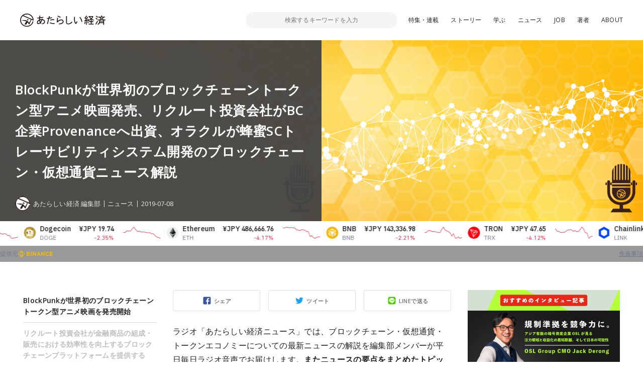

--- FILE ---
content_type: text/html; charset=UTF-8
request_url: https://www.neweconomy.jp/posts/29599
body_size: 20369
content:
<!DOCTYPE html>
<html lang="ja">

<head>
  <meta charset="UTF-8">
  <meta http-equiv="x-ua-compatible" content="ie=edge">
  <meta name="viewport" content="width=device-width, initial-scale=1, shrink-to-fit=no">
  <meta name="robots" content="index,follow,noodp">
  <meta name="googlebot" content="index,follow">
  <link rel="icon" href="https://www.neweconomy.jp/wp-content/themes/new_economy/assets/images/favicon-16.png" sizes="16x16" type="image/png">
  <link rel="icon" href="https://www.neweconomy.jp/wp-content/themes/new_economy/assets/images/favicon-32.png" sizes="32x32" type="image/png">
  <link rel="apple-touch-icon" href="https://www.neweconomy.jp/wp-content/themes/new_economy/assets/images/apple-touch-icon.png" />
  <link rel="amphtml" href="https://www.neweconomy.jp/posts/29599/amp">
  <title>BlockPunkが世界初のブロックチェーントークン型アニメ映画発売、リクルート投資会社がBC企業Provenanceへ出資、オラクルが蜂蜜SCトレーサビリティシステム開発のブロックチェーン・仮想通貨ニュース解説 | あたらしい経済</title>
  <meta name="keywords" content="仮想通貨,暗号通貨,暗号資産,ブロックチェーン,トークン,トークンエコノミー,cryptocurrency,token,blockchain,neweconomy,幻冬舎,幻冬社,gentosha,見城徹">
  <link rel="stylesheet" href="//fonts.googleapis.com/css?family=Open+Sans:400,600">
  <link rel="stylesheet" href="//fonts.googleapis.com/css?family=Lato:400,700">
  <link rel="stylesheet" href="https://www.neweconomy.jp/wp-content/themes/new_economy/assets/css/style.css?20230624">
  <style>.grecaptcha-badge { visibility: hidden; }</style>
  <!-- Global site tag (gtag.js) - Google Analytics -->
  <script async src="https://www.googletagmanager.com/gtag/js?id=UA-117352738-1"></script>
  <script>
    window.dataLayer = window.dataLayer || [];
    function gtag(){dataLayer.push(arguments);}
    gtag('js', new Date());

    gtag('config', 'UA-117352738-1');
  </script>
  <!-- Google Tag Manager -->
  <script>(function(w,d,s,l,i){w[l]=w[l]||[];w[l].push({'gtm.start':
  new Date().getTime(),event:'gtm.js'});var f=d.getElementsByTagName(s)[0],
  j=d.createElement(s),dl=l!='dataLayer'?'&l='+l:'';j.async=true;j.src=
  'https://www.googletagmanager.com/gtm.js?id='+i+dl;f.parentNode.insertBefore(j,f);
  })(window,document,'script','dataLayer','GTM-T9MZ7S5');</script>
  <!-- End Google Tag Manager -->
  
<!-- All In One SEO Pack 3.7.0[804,927] -->
<meta name="description"  content="ラジオ「あたらしい経済ニュース」では、ブロックチェーン・仮想通貨・トークンエコノミーについての最新ニュースの解説を編集部メンバーが平日毎日ラジオ音声でお届けします。またニュースの要点をまとめたトピックスも掲載していますので、ぜひとも1日のニュースのチェックにご活用ください（ラジオの再生はページ下部参照）。" />

<script type="application/ld+json" class="aioseop-schema">{"@context":"https://schema.org","@graph":[{"@type":"Organization","@id":"https://www.neweconomy.jp/#organization","url":"https://www.neweconomy.jp/","name":"あたらしい経済","sameAs":[]},{"@type":"WebSite","@id":"https://www.neweconomy.jp/#website","url":"https://www.neweconomy.jp/","name":"あたらしい経済","publisher":{"@id":"https://www.neweconomy.jp/#organization"}},{"@type":"WebPage","@id":"https://www.neweconomy.jp/posts/29599#webpage","url":"https://www.neweconomy.jp/posts/29599","inLanguage":"ja","name":"BlockPunkが世界初のブロックチェーントークン型アニメ映画発売、リクルート投資会社がBC企業Provenanceへ出資、オラクルが蜂蜜SCトレーサビリティシステム開発のブロックチェーン・仮想通貨ニュース解説","isPartOf":{"@id":"https://www.neweconomy.jp/#website"},"breadcrumb":{"@id":"https://www.neweconomy.jp/posts/29599#breadcrumblist"},"image":{"@type":"ImageObject","@id":"https://www.neweconomy.jp/posts/29599#primaryimage","url":"https://s3.ap-northeast-1.amazonaws.com/static.neweconomy.jp/content/uploads/2019/07/08143105/c5b6315bb83b9ce6d970faf86083f9b2.jpg","width":800,"height":450},"primaryImageOfPage":{"@id":"https://www.neweconomy.jp/posts/29599#primaryimage"},"datePublished":"2019-07-08T05:37:25+09:00","dateModified":"2019-07-09T06:53:09+09:00"},{"@type":"Article","@id":"https://www.neweconomy.jp/posts/29599#article","isPartOf":{"@id":"https://www.neweconomy.jp/posts/29599#webpage"},"author":{"@id":"https://www.neweconomy.jp/posts/author/neweconomy#author"},"headline":"BlockPunkが世界初のブロックチェーントークン型アニメ映画発売、リクルート投資会社がBC企業Provenanceへ出資、オラクルが蜂蜜SCトレーサビリティシステム開発のブロックチェーン・仮想通貨ニュース解説","datePublished":"2019-07-08T05:37:25+09:00","dateModified":"2019-07-09T06:53:09+09:00","commentCount":0,"mainEntityOfPage":{"@id":"https://www.neweconomy.jp/posts/29599#webpage"},"publisher":{"@id":"https://www.neweconomy.jp/#organization"},"articleSection":"ニュース, ニュース, ラジオ","image":{"@type":"ImageObject","@id":"https://www.neweconomy.jp/posts/29599#primaryimage","url":"https://s3.ap-northeast-1.amazonaws.com/static.neweconomy.jp/content/uploads/2019/07/08143105/c5b6315bb83b9ce6d970faf86083f9b2.jpg","width":800,"height":450}},{"@type":"Person","@id":"https://www.neweconomy.jp/posts/author/neweconomy#author","name":"NewEconomy","sameAs":["https://twitter.com/neweconomy_g"],"image":{"@type":"ImageObject","@id":"https://www.neweconomy.jp/#personlogo","url":"https://s3.ap-northeast-1.amazonaws.com/static.neweconomy.jp/content/uploads/2018/06/19122022/4470d1aa2f5bf3e883689091b31b9c72.jpg","width":96,"height":96,"caption":"NewEconomy"}},{"@type":"BreadcrumbList","@id":"https://www.neweconomy.jp/posts/29599#breadcrumblist","itemListElement":[{"@type":"ListItem","position":1,"item":{"@type":"WebPage","@id":"https://www.neweconomy.jp/","url":"https://www.neweconomy.jp/","name":"あたらしい経済 NEW ECONOMY｜幻冬舎のWeb3（ブロックチェーン 仮想通貨 暗号資産 NFT）メディア"}},{"@type":"ListItem","position":2,"item":{"@type":"WebPage","@id":"https://www.neweconomy.jp/posts/29599","url":"https://www.neweconomy.jp/posts/29599","name":"BlockPunkが世界初のブロックチェーントークン型アニメ映画発売、リクルート投資会社がBC企業Provenanceへ出資、オラクルが蜂蜜SCトレーサビリティシステム開発のブロックチェーン・仮想通貨ニュース解説"}}]}]}</script>
<link rel="canonical" href="https://www.neweconomy.jp/posts/29599" />
<meta property="og:type" content="article" />
<meta property="og:title" content="BlockPunkが世界初のブロックチェーントークン型アニメ映画発売、リクルート投資会社がBC企業Provenanceへ出資、オラクルが蜂蜜SCトレーサビリティシステム開発のブロックチェーン・仮想通貨ニュース解説 | あたらしい経済" />
<meta property="og:description" content="ラジオ「あたらしい経済ニュース」では、ブロックチェーン・仮想通貨・トークンエコノミーについての最新ニュースの解説を編集部メンバーが平日毎日ラジオ音声でお届けします。またニュースの要点をまとめたトピックスも掲載していますので、ぜひとも1日のニュースのチェックにご活用ください（ラジオの再生はページ下部参照）。 BlockPunkが世界初のブロックチェーントークン型アニメ映画を発売開始 ・BLOCKPU" />
<meta property="og:url" content="https://www.neweconomy.jp/posts/29599" />
<meta property="og:site_name" content="あたらしい経済" />
<meta property="og:image" content="https://s3.ap-northeast-1.amazonaws.com/static.neweconomy.jp/content/uploads/2019/07/08143105/c5b6315bb83b9ce6d970faf86083f9b2.jpg" />
<meta property="article:published_time" content="2019-07-08T05:37:25Z" />
<meta property="article:modified_time" content="2019-07-09T06:53:09Z" />
<meta property="og:image:secure_url" content="https://s3.ap-northeast-1.amazonaws.com/static.neweconomy.jp/content/uploads/2019/07/08143105/c5b6315bb83b9ce6d970faf86083f9b2.jpg" />
<meta name="twitter:card" content="summary_large_image" />
<meta name="twitter:title" content="BlockPunkが世界初のブロックチェーントークン型アニメ映画発売、リクルート投資会社がBC企業Provenanceへ出資、オラクルが蜂蜜" />
<meta name="twitter:description" content="ラジオ「あたらしい経済ニュース」では、ブロックチェーン・仮想通貨・トークンエコノミーについての最新ニュースの解説を編集部メンバーが平日毎日ラジオ音声でお届けします。またニュースの要点をまとめたトピックスも掲載していますので、ぜひとも1日のニュースのチェックにご活用ください（ラジオの再生はページ下部参照）。 BlockPunkが世界初のブロックチェーントークン型アニメ映画を発売開始 ・BLOCKPU" />
<meta name="twitter:image" content="https://s3.ap-northeast-1.amazonaws.com/static.neweconomy.jp/content/uploads/2019/07/08143105/c5b6315bb83b9ce6d970faf86083f9b2.jpg" />
<!-- All In One SEO Pack -->
<link rel='dns-prefetch' href='//www.neweconomy.jp' />
<link rel='dns-prefetch' href='//www.google.com' />
<link rel='dns-prefetch' href='//ajax.googleapis.com' />
<link rel='dns-prefetch' href='//polyfill.io' />
<link rel='dns-prefetch' href='//cdnjs.cloudflare.com' />
<link rel='dns-prefetch' href='//s.w.org' />
<link rel="alternate" type="application/rss+xml" title="あたらしい経済 &raquo; BlockPunkが世界初のブロックチェーントークン型アニメ映画発売、リクルート投資会社がBC企業Provenanceへ出資、オラクルが蜂蜜SCトレーサビリティシステム開発のブロックチェーン・仮想通貨ニュース解説 のコメントのフィード" href="https://www.neweconomy.jp/posts/29599/feed" />
		<script type="text/javascript">
			window._wpemojiSettings = {"baseUrl":"https:\/\/s.w.org\/images\/core\/emoji\/11\/72x72\/","ext":".png","svgUrl":"https:\/\/s.w.org\/images\/core\/emoji\/11\/svg\/","svgExt":".svg","source":{"concatemoji":"https:\/\/www.neweconomy.jp\/wp-includes\/js\/wp-emoji-release.min.js?ver=4.9.26"}};
			!function(e,a,t){var n,r,o,i=a.createElement("canvas"),p=i.getContext&&i.getContext("2d");function s(e,t){var a=String.fromCharCode;p.clearRect(0,0,i.width,i.height),p.fillText(a.apply(this,e),0,0);e=i.toDataURL();return p.clearRect(0,0,i.width,i.height),p.fillText(a.apply(this,t),0,0),e===i.toDataURL()}function c(e){var t=a.createElement("script");t.src=e,t.defer=t.type="text/javascript",a.getElementsByTagName("head")[0].appendChild(t)}for(o=Array("flag","emoji"),t.supports={everything:!0,everythingExceptFlag:!0},r=0;r<o.length;r++)t.supports[o[r]]=function(e){if(!p||!p.fillText)return!1;switch(p.textBaseline="top",p.font="600 32px Arial",e){case"flag":return s([55356,56826,55356,56819],[55356,56826,8203,55356,56819])?!1:!s([55356,57332,56128,56423,56128,56418,56128,56421,56128,56430,56128,56423,56128,56447],[55356,57332,8203,56128,56423,8203,56128,56418,8203,56128,56421,8203,56128,56430,8203,56128,56423,8203,56128,56447]);case"emoji":return!s([55358,56760,9792,65039],[55358,56760,8203,9792,65039])}return!1}(o[r]),t.supports.everything=t.supports.everything&&t.supports[o[r]],"flag"!==o[r]&&(t.supports.everythingExceptFlag=t.supports.everythingExceptFlag&&t.supports[o[r]]);t.supports.everythingExceptFlag=t.supports.everythingExceptFlag&&!t.supports.flag,t.DOMReady=!1,t.readyCallback=function(){t.DOMReady=!0},t.supports.everything||(n=function(){t.readyCallback()},a.addEventListener?(a.addEventListener("DOMContentLoaded",n,!1),e.addEventListener("load",n,!1)):(e.attachEvent("onload",n),a.attachEvent("onreadystatechange",function(){"complete"===a.readyState&&t.readyCallback()})),(n=t.source||{}).concatemoji?c(n.concatemoji):n.wpemoji&&n.twemoji&&(c(n.twemoji),c(n.wpemoji)))}(window,document,window._wpemojiSettings);
		</script>
		<style type="text/css">
img.wp-smiley,
img.emoji {
	display: inline !important;
	border: none !important;
	box-shadow: none !important;
	height: 1em !important;
	width: 1em !important;
	margin: 0 .07em !important;
	vertical-align: -0.1em !important;
	background: none !important;
	padding: 0 !important;
}
</style>
<link rel='stylesheet' id='contact-form-7-css'  href='https://www.neweconomy.jp/wp-content/plugins/contact-form-7/includes/css/styles.css?ver=5.1.6' type='text/css' media='all' />
<link rel='stylesheet' id='wordpress-popular-posts-css-css'  href='https://www.neweconomy.jp/wp-content/plugins/wordpress-popular-posts/assets/css/wpp.css?ver=5.2.3' type='text/css' media='all' />
<script type='application/json' id="wpp-json">
{"sampling_active":1,"sampling_rate":25,"ajax_url":"https:\/\/www.neweconomy.jp\/wp-json\/wordpress-popular-posts\/v1\/popular-posts","ID":29599,"token":"b1f748220f","lang":0,"debug":0}
</script>
<script type='text/javascript' src='https://www.neweconomy.jp/wp-content/plugins/wordpress-popular-posts/assets/js/wpp.min.js?ver=5.2.3'></script>
<link rel='https://api.w.org/' href='https://www.neweconomy.jp/wp-json/' />
<link rel="EditURI" type="application/rsd+xml" title="RSD" href="https://www.neweconomy.jp/xmlrpc.php?rsd" />
<link rel="wlwmanifest" type="application/wlwmanifest+xml" href="https://www.neweconomy.jp/wp-includes/wlwmanifest.xml" /> 
<link rel='prev' title='Libra責任者「Libraへの誤解」へ言及、富士通研究所がブロックチェーンでオンライン取引の本人確認技術開発、「SPEDN」がライトコイン対応などのブロックチェーン・仮想通貨ニュース解説' href='https://www.neweconomy.jp/posts/29540' />
<link rel='next' title='ブロックチェーンはネット世界に濃度を付ける技術〜芥川賞作家 上田岳弘 氏インタビュー' href='https://www.neweconomy.jp/posts/29258' />
<link rel='shortlink' href='https://www.neweconomy.jp/?p=29599' />
<link rel="alternate" type="application/json+oembed" href="https://www.neweconomy.jp/wp-json/oembed/1.0/embed?url=https%3A%2F%2Fwww.neweconomy.jp%2Fposts%2F29599" />
<link rel="alternate" type="text/xml+oembed" href="https://www.neweconomy.jp/wp-json/oembed/1.0/embed?url=https%3A%2F%2Fwww.neweconomy.jp%2Fposts%2F29599&#038;format=xml" />
<script type="text/javascript">
(function(url){
	if(/(?:Chrome\/26\.0\.1410\.63 Safari\/537\.31|WordfenceTestMonBot)/.test(navigator.userAgent)){ return; }
	var addEvent = function(evt, handler) {
		if (window.addEventListener) {
			document.addEventListener(evt, handler, false);
		} else if (window.attachEvent) {
			document.attachEvent('on' + evt, handler);
		}
	};
	var removeEvent = function(evt, handler) {
		if (window.removeEventListener) {
			document.removeEventListener(evt, handler, false);
		} else if (window.detachEvent) {
			document.detachEvent('on' + evt, handler);
		}
	};
	var evts = 'contextmenu dblclick drag dragend dragenter dragleave dragover dragstart drop keydown keypress keyup mousedown mousemove mouseout mouseover mouseup mousewheel scroll'.split(' ');
	var logHuman = function() {
		if (window.wfLogHumanRan) { return; }
		window.wfLogHumanRan = true;
		var wfscr = document.createElement('script');
		wfscr.type = 'text/javascript';
		wfscr.async = true;
		wfscr.src = url + '&r=' + Math.random();
		(document.getElementsByTagName('head')[0]||document.getElementsByTagName('body')[0]).appendChild(wfscr);
		for (var i = 0; i < evts.length; i++) {
			removeEvent(evts[i], logHuman);
		}
	};
	for (var i = 0; i < evts.length; i++) {
		addEvent(evts[i], logHuman);
	}
})('//www.neweconomy.jp/?wordfence_lh=1&hid=A1A1C2CA264009175E335EC8897F5D73');
</script>	<style>
		.wpsp_arrow_pagi {
			cursor: pointer;
		}
	</style>

	      <meta name="onesignal" content="wordpress-plugin"/>
            <script>

      window.OneSignal = window.OneSignal || [];

      OneSignal.push( function() {
        OneSignal.SERVICE_WORKER_UPDATER_PATH = "OneSignalSDKUpdaterWorker.js.php";
                      OneSignal.SERVICE_WORKER_PATH = "OneSignalSDKWorker.js.php";
                      OneSignal.SERVICE_WORKER_PARAM = { scope: "/" };
        OneSignal.setDefaultNotificationUrl("https://www.neweconomy.jp");
        var oneSignal_options = {};
        window._oneSignalInitOptions = oneSignal_options;

        oneSignal_options['wordpress'] = true;
oneSignal_options['appId'] = '86abceb9-5f80-4d6a-b331-6aa160ed1378';
oneSignal_options['allowLocalhostAsSecureOrigin'] = true;
oneSignal_options['welcomeNotification'] = { };
oneSignal_options['welcomeNotification']['title'] = "あたらしい経済";
oneSignal_options['welcomeNotification']['message'] = "ありがとうございます、今後こちらから更新通知させていただきます";
oneSignal_options['welcomeNotification']['url'] = "https://www.neweconomy.jp/";
oneSignal_options['path'] = "https://www.neweconomy.jp/wp-content/plugins/onesignal-free-web-push-notifications/sdk_files/";
oneSignal_options['promptOptions'] = { };
oneSignal_options['notifyButton'] = { };
oneSignal_options['notifyButton']['enable'] = true;
oneSignal_options['notifyButton']['position'] = 'bottom-right';
oneSignal_options['notifyButton']['theme'] = 'default';
oneSignal_options['notifyButton']['size'] = 'medium';
oneSignal_options['notifyButton']['showCredit'] = true;
oneSignal_options['notifyButton']['text'] = {};
oneSignal_options['notifyButton']['text']['tip.state.unsubscribed'] = '便利な「あたらしい経済」の更新通知を受け取る';
oneSignal_options['notifyButton']['text']['tip.state.subscribed'] = '「あたらしい経済」を読んでいただいてありがとうございます';
oneSignal_options['notifyButton']['text']['tip.state.blocked'] = 'サイトからの通知をブロックしています、再開するにはこちらから';
oneSignal_options['notifyButton']['text']['message.action.subscribed'] = 'ありがとうございます、今後こちらから更新通知させていただきます';
oneSignal_options['notifyButton']['text']['message.action.resubscribed'] = 'ありがとうございます、今後こちらから更新通知させていただきます';
oneSignal_options['notifyButton']['text']['message.action.unsubscribed'] = '更新通知が解除されました';
oneSignal_options['notifyButton']['text']['dialog.main.title'] = '「あたらしい経済」更新通知管理';
oneSignal_options['notifyButton']['text']['dialog.main.button.subscribe'] = 'サイトの更新通知を受け取る';
oneSignal_options['notifyButton']['text']['dialog.main.button.unsubscribe'] = 'サイトの更新通知を解除';
oneSignal_options['notifyButton']['text']['dialog.blocked.title'] = 'ブロックを解除して通知を受け取る';
oneSignal_options['notifyButton']['text']['dialog.blocked.message'] = 'こちらからブロックを解除できます。便利な更新通知を設定ください';
                OneSignal.init(window._oneSignalInitOptions);
                      });

      function documentInitOneSignal() {
        var oneSignal_elements = document.getElementsByClassName("OneSignal-prompt");

        var oneSignalLinkClickHandler = function(event) { OneSignal.push(['registerForPushNotifications']); event.preventDefault(); };        for(var i = 0; i < oneSignal_elements.length; i++)
          oneSignal_elements[i].addEventListener('click', oneSignalLinkClickHandler, false);
      }

      if (document.readyState === 'complete') {
           documentInitOneSignal();
      }
      else {
           window.addEventListener("load", function(event){
               documentInitOneSignal();
          });
      }
    </script>
</head>

<body class="post-template-default single single-post postid-29599 single-format-standard">
<!-- Google Tag Manager (noscript) -->
<noscript><iframe src="https://www.googletagmanager.com/ns.html?id=GTM-T9MZ7S5"
height="0" width="0" style="display:none;visibility:hidden"></iframe></noscript>
<!-- End Google Tag Manager (noscript) -->

  <header class="l-header js-header">
    <div class="l-header__inner">

      <div class="p-header">
        <div class="p-header__inner">
          <div class="p-header__unit">
            <p class="p-header__logo"><a href="https://www.neweconomy.jp"><img src="https://www.neweconomy.jp/wp-content/themes/new_economy/assets/images/logo.svg" width="170" height="28" alt="あたらしい経済"></a></p>
            
<div class="c-search">
  <div class="c-search__inner">
    <button class="c-search__btn js-input-trigger" type="button" name="button">
      <svg width="21" height="21" viewBox="0 0 21 21" xmlns="http://www.w3.org/2000/svg"><g transform="translate(-2 -2)" fill="none" fill-rule="evenodd"><rect fill="#4E5152" transform="rotate(-45 17.182 17.182)" x="16.182" y="10.682" width="2" height="13" rx="1"/><circle stroke="#4E5152" stroke-width="2" fill="#FFF" transform="rotate(-45 11.879 11.879)" cx="11.879" cy="11.879" r="8"/></g></svg>
    </button>
    <form class="c-search__form" role="search" method="get" action="https://www.neweconomy.jp">
      <input class="c-search__formInput" type="text" name="s" value="" placeholder="検索するキーワードを入力">
    </form>
    <input type="hidden" value="post" name="post_type[]">
    <input type="hidden" value="series" name="post_type[]">
    <input type="hidden" value="feature" name="post_type[]">
  </div>
</div>

            <nav class="c-nav">
  <div class="c-nav__inenr">
    <ul class="c-nav__list">
      <li class="c-nav__item"><a href="/archives/features">特集・連載</a></li>
      <li class="c-nav__item"><a href="https://www.neweconomy.jp/categories/story">ストーリー</a></li>
      <li class="c-nav__item"><a href="/tags/%E5%AD%A6%E3%81%B6">学ぶ</a></li>
      <li class="c-nav__item"><a href="https://www.neweconomy.jp/categories/news">ニュース</a></li>
            <li class="c-nav__item"><a href="https://www.neweconomy.jp/categories/job">JOB</a></li>
      <li class="c-nav__item"><a href="/authors">著者</a></li>
      <li class="c-nav__item"><a href="/about">ABOUT</a></li>
    </ul>
  </div>
</nav>

          </div>
          <button class="p-header__button js-drawerOpen" type="button"></button>
        </div>
      </div>

    </div>
  </header>

  <div class="l-wrapper">
    <div class="l-wrapper__inner">



<section class="p-hero">
  <div class="p-hero__inner">
    <div class="p-hero__block" style="background-image: url(https://s3.ap-northeast-1.amazonaws.com/static.neweconomy.jp/content/uploads/2019/07/08143105/c5b6315bb83b9ce6d970faf86083f9b2.jpg);">
      <div class="p-hero__detail">
        <h1 class="p-hero__title">BlockPunkが世界初のブロックチェーントークン型アニメ映画発売、リクルート投資会社がBC企業Provenanceへ出資、オラクルが蜂蜜SCトレーサビリティシステム開発のブロックチェーン・仮想通貨ニュース解説</h1>

        
        <div class="p-hero__repletion">
          <a class="p-hero__author" href="https://www.neweconomy.jp/posts/author/neweconomy">
            <figure class="p-hero__authorThumb" style="background-image: url(https://s3.ap-northeast-1.amazonaws.com/static.neweconomy.jp/content/uploads/2018/06/19122022/4470d1aa2f5bf3e883689091b31b9c72.jpg);"></figure>
            <p class="p-hero__authorName">あたらしい経済 編集部</p>
          </a>
                    <div class="p-hero__category"><a class="p-hero__categoryLink" href="https://www.neweconomy.jp/categories/news">ニュース</a></div>
                    <time class="p-hero__time">2019-07-08</time>
                  </div>
      </div>
    </div>
    <div class="p-hero__block">
      <div class="p-hero__thumb" style="background-image: url(https://s3.ap-northeast-1.amazonaws.com/static.neweconomy.jp/content/uploads/2019/07/08143105/c5b6315bb83b9ce6d970faf86083f9b2.jpg);"></div>
    </div>
  </div>
</section>

<div class="l-contents">
  <div class="l-contents__inner">

    <main class="l-main">
      <div class="l-main__inner">
        <div class="p-articleContent">
          <div class="p-articleContent__main js-offsetTarget">

            <div class="c-share">
              <div class="c-share__socialUnit">
                <div class="c-share__socialItem _facebook">
                  <a class="c-share__socialLink js-facebookShare js-shareBtn" href="">シェア</a>
                </div>
                <div class="c-share__socialItem _twitter">
                  <a class="c-share__socialLink js-twitterShare js-shareBtn" href="">ツイート</a>
                </div>
                <div class="c-share__socialItem _line">
                  <a class="c-share__socialLink js-lineShare js-shareBtn" href="">LINEで送る</a>
                </div>
              </div>
            </div>

            <article class="p-articleContent__contents">
            <p>ラジオ「あたらしい経済ニュース」では、ブロックチェーン・仮想通貨・トークンエコノミーについての最新ニュースの解説を編集部メンバーが平日毎日ラジオ音声でお届けします。<strong>またニュースの要点をまとめたトピックスも掲載</strong>していますので、ぜひとも1日のニュースのチェックにご活用ください（ラジオの再生はページ下部参照）。</p>
<p class="soundcloud-wrap"><iframe width="100%" height="20" scrolling="no" frameborder="no" allow="autoplay" src="https://w.soundcloud.com/player/?url=https%3A//api.soundcloud.com/tracks/647758179&amp;color=%23ff5500&amp;inverse=false&amp;auto_play=false&amp;show_user=true"></iframe></p>
<h2>BlockPunkが世界初のブロックチェーントークン型アニメ映画を発売開始</h2>
<p>・BLOCKPUNK PTE LTD が自身のプラットフォームで世界初のブロックチェーントークン型アニメ映画『微睡み（まどろみ）のヴェヴァラ』を発売開始したことをパンクメディア株式会社が発表</p>
<p>・『微睡みのヴェヴァラ』は同社サービスBlockPunk上で動画の視聴権とブロックチェーントークンが紐づけすることで、ビデオトークンの所有者が動画をストリーミング視聴でき、監督によるオーディオコメンタリーや中間制作物であるアートワークやデザイン素材といったスペシャルコンテンツが特典として受けられる</p>
<p>・販売は500トークン限定で、価格は15USD($)、もしくは同価格のETHでも購入ができる</p>
<p>・トークンが売り切れた後はBlockPunk上でトークンの再販が可能で、販売額の一部はクリエイターへ還元がされるとのこと</p>
<p>・BLOCKPUNK PTE LTD はブロックチェーンを使ってクリエイターがデジタル作品の権利をコントロールしやすくする仕組みを作るエンタメ系スタートアップで、SGInnovate(シンガポール政府のイノベーションファンド)、大日本印刷、SeedPlus、Hutsle Fund、DLEキャピタル、Entrepreneur Firstなどが出資している</p>
<h2>リクルート投資会社が金融商品の組成・販売における効率性を向上するブロックチェーンプラットフォームを提供するProvenanceへ出資</h2>
<p>・株式会社リクルートの投資子会社であるRSP Blockchain Tech Fund Pte. Ltd.が、金融業界向けのブロックチェーンプラットフォームを提供する米国のProvenance Blockchain, Inc.への出資を発表</p>
<p>・Provenance社はメンバーとして参加する金融機関が第三者機関を介さずに直接、さまざまな金融商品を組成・販売することが可能なスマートコントラクト技術などを用いたブロックチェーンプラットフォームを提供している企業</p>
<p>・このプラットフォームには、Provenanceを開発したFigure Technologies社や投資銀行のJefferiesなど複数の金融機関がメンバーとして既に参加しており、今後はローンや証券化商品のみならず、取引可能な商品の種類の拡大が期待されている</p>
<p>・リクルートは今回の出資を通じて、このプラットフォームの利用拡大をサポートしていく。Provenance社は今回の資金調達により、プラットフォーム開発や営業活動を拡充していく予定だ</p>
<h2>Binance出資のオーストラリア旅行会社「Travel by Bit」が仮想通貨決済可能なアプリB版のデモ動画をリリース</h2>
<p>・バイナンス（Binance）の公式ツイッターによると、同社が出資しているオーストラリアの旅行会社「TravelbyBit」が仮想通貨で決済可能なアプリのβ版をリリースしたことが明らかになった</p>
<p>・決済可能な仮想通貨は「BTC、LTC、BNB」となっており、同社の予約プラットフォームはBinance Chain上で機能している。同ツイートにデモ動画が公開されており、それによると予約するとQRコードが表示され、ユーザーはスマホウォレットでQRコードを読み込みことで約5秒後に決済可能となっている</p>
<p>・TravelbyBitは今後、同サイトで100万種類以上のフライトやホテルを予約することが可能にしていくようだ</p>
<h2>仮想通貨ウォレットElectrumにライトニングネットワークが実装されることが明らかに</h2>
<p>・仮想通貨ウォレットElectrumにライトニングネットワークが実装されることをコインデスクのウクライナで開催されたBIP001ブロックチェーンイベントにてElectrumの創設者Thomas Voegtlin氏への取材で明らかにした</p>
<p>・Thomas Voegtlin氏は具体的なリリース日は明かしていないが、イベント会場で新しいElectrumのテスト版を披露し、「私たちは開発作業を１年続け、テストブランチとマスターブランチを繋げる準備が整った。これは7月末までの数週間の間にメジャーリリースができることになるだろう。」とコメントをしている</p>
<p>・Electrumは2011年に登場した仮想通貨ウォレットで最も古くからあるウォレットの1つとされている</p>
<h2>オラクルがブロックチェーンを活用した蜂蜜サプライチェーン向けのトレーサビリティシステムを開発</h2>
<p>・オラクル（Oracle）がWorld Bee Project（WBP）と提携し、ブロックチェーンを活用した蜂蜜サプライチェーン向けのトレーサビリティシステムを開発していることをブロックチェーンメディアであるレッジャーインサイトが報じた</p>
<p>・同システムはオラクルが提供するOracle Blockchain Platform上で開発されるとのこと</p>
<p>・Oracle Blockchain PlatformはLinux Foundationが管理するオープンソース・プロジェクトであるHyperledger Fabric上に構築されている</p>
<p>・今回の提携はミツバチの個体数減少の原因を調査し、個体群管理のための解決策を提案することを目的とした、WBPによるプロジェクトの一部とのこと</p>
<p>・また、生息地・生態系管理が行われた環境で得た蜂蜜であることを保証する「BeeMark」ブランドの立ち上げを目的としている</p>
<p>・さらにオラクルは世界中のハチの巣にテクノロジーを導入し、ミツバチの行動や健康状態を監視する計画であるとのこと</p>
<h2>イギリスのクラフトビール企業「BrewDog」がクラウドファンディングへの支援を10種類の仮想通貨で可能に</h2>
<p>・クラフトビール醸造企業のBrewDog(ブリュードッグ)の公式ブログによると、同社のクラウドファンディングに仮想通貨での支援機能が拡張されたことが明らかになった</p>
<p>・同社は2010年からクラウドファンディング上で「Equity for Punks(パンク株)」による資金調達を行っており、これまでの実績は約7200万ポンド（約98億円）調達、支援者は約11万人となっている</p>
<p>・そして新たに今回、クラウドファンディングへの支援手段として10種類の仮想通貨でパンク株の購入ができる仕様に変更をした。2020年4月までクラウドファンディングは続くとのこと</p>
<p>・利用可能な仮想通貨10種類は「ビットコイン（BTC）、ビットコインキャッシュ（BCH）、ビットコインSV（BSV）、イーサリアム（ETH）、ライトコイン（LTC）、リップル（XRP）、オミセゴー（OMG）、クアンタム（QTUM）、オーガー（REP）、0x（ZRX）」である</p>
<p>・「パンク株」の所有者は、BrewDogの店舗で常にビールを10%オフで飲めて、オンライン購入は20%で可能など10種類近くの特典を保有でき、1株あたり25ポンド（約3394円）で購入できる</p>
<p>&nbsp;</p>
<p><span style="color: #ff0000;">※詳しくはニュース解説は以下のラジオでお楽しみください</span></p>
<h2>ラジオ再生は以下から（再生ボタンを押して10秒程度お待ちください）</h2>
<p class="soundcloud-wrap"><iframe width="100%" height="150" scrolling="no" frameborder="no" allow="autoplay" src="https://w.soundcloud.com/player/?url=https%3A//api.soundcloud.com/tracks/647758179&amp;color=%23ff5500&amp;auto_play=false&amp;hide_related=true&amp;show_comments=false&amp;show_user=true&amp;show_reposts=false&amp;show_teaser=false"></iframe></p>
<h2>Apple Podcastで聴く</h2>
<p><a href="https://itunes.apple.com/jp/podcast/id1418374342?mt=2" target="_blank" rel="noopener"><img src="https://s3.ap-northeast-1.amazonaws.com/static.neweconomy.jp/content/uploads/2018/07/31175459/podcast.jpg" alt="" width="1140" height="796" class="size-full wp-image-22423 aligncenter" srcset="https://s3.ap-northeast-1.amazonaws.com/static.neweconomy.jp/content/uploads/2018/07/31175459/podcast.jpg 1140w, https://s3.ap-northeast-1.amazonaws.com/static.neweconomy.jp/content/uploads/2018/07/31175459/podcast-300x209.jpg 300w, https://s3.ap-northeast-1.amazonaws.com/static.neweconomy.jp/content/uploads/2018/07/31175459/podcast-768x536.jpg 768w, https://s3.ap-northeast-1.amazonaws.com/static.neweconomy.jp/content/uploads/2018/07/31175459/podcast-1024x715.jpg 1024w" sizes="(max-width: 1140px) 100vw, 1140px" /></a></p>
<p>Apple の Podcastでも配信しております。以下から購読いただくことで、お気軽にラジオをお楽しみいただけますのでぜひご利用ください。</p>
<p><a href="https://itunes.apple.com/jp/podcast/id1418374342?mt=2" target="_blank" rel="noopener">→Apple Podcastを聴く</a></p>
<p><span style="font-size: 8pt;"><a href="https://itunes.apple.com/jp/podcast/id1418374342?mt=2" target="_blank" rel="noopener">https://itunes.apple.com/jp/podcast/id1418374342?mt=2</a></span></p>
<h2>Android スマートフォンで聴く</h2>
<p><a href="https://www.google.com/podcasts?feed=aHR0cDovL2ZlZWRzLnNvdW5kY2xvdWQuY29tL3VzZXJzL3NvdW5kY2xvdWQ6dXNlcnM6NDU5ODQ4ODI5L3NvdW5kcy5yc3M" target="_blank" rel="noopener"><img src="https://s3.ap-northeast-1.amazonaws.com/static.neweconomy.jp/content/uploads/2019/03/12173148/googlepodcast.jpg" alt="" width="1140" height="692" class="alignnone size-full wp-image-26014" srcset="https://s3.ap-northeast-1.amazonaws.com/static.neweconomy.jp/content/uploads/2019/03/12173148/googlepodcast.jpg 1140w, https://s3.ap-northeast-1.amazonaws.com/static.neweconomy.jp/content/uploads/2019/03/12173148/googlepodcast-300x182.jpg 300w, https://s3.ap-northeast-1.amazonaws.com/static.neweconomy.jp/content/uploads/2019/03/12173148/googlepodcast-768x466.jpg 768w, https://s3.ap-northeast-1.amazonaws.com/static.neweconomy.jp/content/uploads/2019/03/12173148/googlepodcast-1024x622.jpg 1024w" sizes="(max-width: 1140px) 100vw, 1140px" /></a></p>
<p>Android スマートフォンでもGoogle PlayよりPodcastアプリをインストールいただくことでお気軽にラジオをお楽しみいただけますのでぜひご利用ください。</p>
<p><a href="https://www.google.com/podcasts?feed=aHR0cDovL2ZlZWRzLnNvdW5kY2xvdWQuY29tL3VzZXJzL3NvdW5kY2xvdWQ6dXNlcnM6NDU5ODQ4ODI5L3NvdW5kcy5yc3M" target="_blank" rel="noopener">→Android スマートフォン Podcastを聴く</a></p>
<p><span style="font-size: 8pt; color: #999999;">（images:iStock / artsstock,MrsWilkins）</span></p>            </article>

            <nav class="c-pagination js-textSlice">
                          </nav>

            <article class="c-keyword">
              <div class="c-keyword__inner">
                <h2 class="c-keyword__head">関連するキーワード</h2>
                <div class="c-keyword__unit">
                
                  <span class="c-keyword__item"><a class="c-keyword__link" href="https://www.neweconomy.jp/tags/%e3%83%8b%e3%83%a5%e3%83%bc%e3%82%b9">#ニュース</a></span>
                                  
                  <span class="c-keyword__item"><a class="c-keyword__link" href="https://www.neweconomy.jp/tags/%e3%83%a9%e3%82%b8%e3%82%aa">#ラジオ</a></span>
                                  
                </div>
              </div>
            </article>

          </div>
          <aside class="p-articleContent__side">
            <div class="c-anchor js-anchor"><div class="c-anchor__inner"><div class="c-anchor__item" data-page="1"><a class="c-anchor__link" href="#BlockPunk%E3%81%8C%E4%B8%96%E7%95%8C%E5%88%9D%E3%81%AE%E3%83%96%E3%83%AD%E3%83%83%E3%82%AF%E3%83%81%E3%82%A7%E3%83%BC%E3%83%B3%E3%83%88%E3%83%BC%E3%82%AF%E3%83%B3%E5%9E%8B%E3%82%A2%E3%83%8B%E3%83%A1%E6%98%A0%E7%94%BB%E3%82%92%E7%99%BA%E5%A3%B2%E9%96%8B%E5%A7%8B">BlockPunkが世界初のブロックチェーントークン型アニメ映画を発売開始</a></div><div class="c-anchor__item" data-page="1"><a class="c-anchor__link" href="#%E3%83%AA%E3%82%AF%E3%83%AB%E3%83%BC%E3%83%88%E6%8A%95%E8%B3%87%E4%BC%9A%E7%A4%BE%E3%81%8C%E9%87%91%E8%9E%8D%E5%95%86%E5%93%81%E3%81%AE%E7%B5%84%E6%88%90%E3%83%BB%E8%B2%A9%E5%A3%B2%E3%81%AB%E3%81%8A%E3%81%91%E3%82%8B%E5%8A%B9%E7%8E%87%E6%80%A7%E3%82%92%E5%90%91%E4%B8%8A%E3%81%99%E3%82%8B%E3%83%96%E3%83%AD%E3%83%83%E3%82%AF%E3%83%81%E3%82%A7%E3%83%BC%E3%83%B3%E3%83%97%E3%83%A9%E3%83%83%E3%83%88%E3%83%95%E3%82%A9%E3%83%BC%E3%83%A0%E3%82%92%E6%8F%90%E4%BE%9B%E3%81%99%E3%82%8BProvenance%E3%81%B8%E5%87%BA%E8%B3%87">リクルート投資会社が金融商品の組成・販売における効率性を向上するブロックチェーンプラットフォームを提供するProvenanceへ出資</a></div><div class="c-anchor__item" data-page="1"><a class="c-anchor__link" href="#Binance%E5%87%BA%E8%B3%87%E3%81%AE%E3%82%AA%E3%83%BC%E3%82%B9%E3%83%88%E3%83%A9%E3%83%AA%E3%82%A2%E6%97%85%E8%A1%8C%E4%BC%9A%E7%A4%BE%E3%80%8CTravel-by-Bit%E3%80%8D%E3%81%8C%E4%BB%AE%E6%83%B3%E9%80%9A%E8%B2%A8%E6%B1%BA%E6%B8%88%E5%8F%AF%E8%83%BD%E3%81%AA%E3%82%A2%E3%83%97%E3%83%AAB%E7%89%88%E3%81%AE%E3%83%87%E3%83%A2%E5%8B%95%E7%94%BB%E3%82%92%E3%83%AA%E3%83%AA%E3%83%BC%E3%82%B9">Binance出資のオーストラリア旅行会社「Travel by Bit」が仮想通貨決済可能なアプリB版のデモ動画をリリース</a></div><div class="c-anchor__item" data-page="1"><a class="c-anchor__link" href="#%E4%BB%AE%E6%83%B3%E9%80%9A%E8%B2%A8%E3%82%A6%E3%82%A9%E3%83%AC%E3%83%83%E3%83%88Electrum%E3%81%AB%E3%83%A9%E3%82%A4%E3%83%88%E3%83%8B%E3%83%B3%E3%82%B0%E3%83%8D%E3%83%83%E3%83%88%E3%83%AF%E3%83%BC%E3%82%AF%E3%81%8C%E5%AE%9F%E8%A3%85%E3%81%95%E3%82%8C%E3%82%8B%E3%81%93%E3%81%A8%E3%81%8C%E6%98%8E%E3%82%89%E3%81%8B%E3%81%AB">仮想通貨ウォレットElectrumにライトニングネットワークが実装されることが明らかに</a></div><div class="c-anchor__item" data-page="1"><a class="c-anchor__link" href="#%E3%82%AA%E3%83%A9%E3%82%AF%E3%83%AB%E3%81%8C%E3%83%96%E3%83%AD%E3%83%83%E3%82%AF%E3%83%81%E3%82%A7%E3%83%BC%E3%83%B3%E3%82%92%E6%B4%BB%E7%94%A8%E3%81%97%E3%81%9F%E8%9C%82%E8%9C%9C%E3%82%B5%E3%83%97%E3%83%A9%E3%82%A4%E3%83%81%E3%82%A7%E3%83%BC%E3%83%B3%E5%90%91%E3%81%91%E3%81%AE%E3%83%88%E3%83%AC%E3%83%BC%E3%82%B5%E3%83%93%E3%83%AA%E3%83%86%E3%82%A3%E3%82%B7%E3%82%B9%E3%83%86%E3%83%A0%E3%82%92%E9%96%8B%E7%99%BA">オラクルがブロックチェーンを活用した蜂蜜サプライチェーン向けのトレーサビリティシステムを開発</a></div><div class="c-anchor__item" data-page="1"><a class="c-anchor__link" href="#%E3%82%A4%E3%82%AE%E3%83%AA%E3%82%B9%E3%81%AE%E3%82%AF%E3%83%A9%E3%83%95%E3%83%88%E3%83%93%E3%83%BC%E3%83%AB%E4%BC%81%E6%A5%AD%E3%80%8CBrewDog%E3%80%8D%E3%81%8C%E3%82%AF%E3%83%A9%E3%82%A6%E3%83%89%E3%83%95%E3%82%A1%E3%83%B3%E3%83%87%E3%82%A3%E3%83%B3%E3%82%B0%E3%81%B8%E3%81%AE%E6%94%AF%E6%8F%B4%E3%82%9210%E7%A8%AE%E9%A1%9E%E3%81%AE%E4%BB%AE%E6%83%B3%E9%80%9A%E8%B2%A8%E3%81%A7%E5%8F%AF%E8%83%BD%E3%81%AB">イギリスのクラフトビール企業「BrewDog」がクラウドファンディングへの支援を10種類の仮想通貨で可能に</a></div><div class="c-anchor__item" data-page="1"><a class="c-anchor__link" href="#%E3%83%A9%E3%82%B8%E3%82%AA%E5%86%8D%E7%94%9F%E3%81%AF%E4%BB%A5%E4%B8%8B%E3%81%8B%E3%82%89%EF%BC%88%E5%86%8D%E7%94%9F%E3%83%9C%E3%82%BF%E3%83%B3%E3%82%92%E6%8A%BC%E3%81%97%E3%81%A610%E7%A7%92%E7%A8%8B%E5%BA%A6%E3%81%8A%E5%BE%85%E3%81%A1%E3%81%8F%E3%81%A0%E3%81%95%E3%81%84%EF%BC%89">ラジオ再生は以下から（再生ボタンを押して10秒程度お待ちください）</a></div><div class="c-anchor__item" data-page="1"><a class="c-anchor__link" href="#Apple-Podcast%E3%81%A7%E8%81%B4%E3%81%8F">Apple Podcastで聴く</a></div><div class="c-anchor__item" data-page="1"><a class="c-anchor__link" href="#Android-%E3%82%B9%E3%83%9E%E3%83%BC%E3%83%88%E3%83%95%E3%82%A9%E3%83%B3%E3%81%A7%E8%81%B4%E3%81%8F">Android スマートフォンで聴く</a></div></div></div>          </aside>
        </div>

        <!-- 記事のシェア -->
        <div class="c-share">
          <div class="c-share__inner">

            <div class="c-share__unit">
              <div class="c-share__thumb">
                <span class="c-share__thumbMain" style="background-image: url(https://s3.ap-northeast-1.amazonaws.com/static.neweconomy.jp/content/uploads/2019/07/08143105/c5b6315bb83b9ce6d970faf86083f9b2.jpg);"></span>
              </div>
              <div class="c-share__detail">
                <h3 class="c-share__title">
                  BlockPunkが世界初のブロックチェーントークン型アニメ映画発売、リクルート投資会社がBC企業Provenanceへ出資、オラクルが蜂蜜SCトレーサビリティシステム開発のブロックチェーン・仮想通貨ニュース解説                </h3>

              </div>
            </div>

            <div class="c-share__socialUnit">
              <div class="c-share__socialItem _facebook">
                <a class="c-share__socialLink js-facebookShare js-shareBtn" href="">シェア</a>
              </div>
              <div class="c-share__socialItem _twitter">
                <a class="c-share__socialLink js-twitterShare js-shareBtn" href="">ツイート</a>
              </div>
              <div class="c-share__socialItem _line">
                <a class="c-share__socialLink js-lineShare js-shareBtn" href="">LINEで送る</a>
              </div>
            </div>

          </div>
        </div>
        <!-- 記事のシェア -->

        <!-- 著者・インタビューイ -->
        

<article class="c-writer">
  <div class="c-writer__inner">
    <div class="c-writer__unit">
      <figure class="c-writer__avater"><a class="c-writer__avaterImg" style="background-image: url(https://s3.ap-northeast-1.amazonaws.com/static.neweconomy.jp/content/uploads/2018/06/19122022/4470d1aa2f5bf3e883689091b31b9c72.jpg);" href="https://www.neweconomy.jp/posts/author/neweconomy"></a></figure>
      <div class="c-writer__detail">
                  <h2 class="c-writer__head">この記事の著者・インタビューイ</h2>
                        <h3 class="c-writer__name"><a href="https://www.neweconomy.jp/posts/author/neweconomy">あたらしい経済 編集部</a></h3>
                <p class="c-writer__desc u-hidden-sp">「あたらしい経済」 はブロックチェーン、暗号通貨などweb3特化した、幻冬舎が運営する2018年創刊のメディアです。出版社だからこその取材力と編集クオリティで、ニュースやインタビュー・コラムなどのテキスト記事に加え、ポッドキャストやYouTube、イベント、書籍出版など様々な情報発信をしています。また企業向けにWeb3に関するコンサルティングや、社内研修、コンテンツ制作サポートなども提供。さらに企業向けコミュニティ「Web3 Business Hub」の運営（Kudasaiと共同運営）しています。<br /><br />これから「あたらしい経済」時代を迎える すべての個人 に、新時代をサバイバルするための武器を提供する、全くあたらしいWEBメディア・プロジェクトです。</p>
        <div class="c-writer__social">
          <a class="c-writer__socialLink _twitter" target="_blank" href="https://twitter.com/neweconomy_g"></a><a class="c-writer__socialLink _website" target="_blank" href="https://neweconomy.jp/"></a>        </div>
      </div>
    </div>
    <p class="c-writer__desc u-hidden-pc">「あたらしい経済」 はブロックチェーン、暗号通貨などweb3特化した、幻冬舎が運営する2018年創刊のメディアです。出版社だからこその取材力と編集クオリティで、ニュースやインタビュー・コラムなどのテキスト記事に加え、ポッドキャストやYouTube、イベント、書籍出版など様々な情報発信をしています。また企業向けにWeb3に関するコンサルティングや、社内研修、コンテンツ制作サポートなども提供。さらに企業向けコミュニティ「Web3 Business Hub」の運営（Kudasaiと共同運営）しています。<br /><br />これから「あたらしい経済」時代を迎える すべての個人 に、新時代をサバイバルするための武器を提供する、全くあたらしいWEBメディア・プロジェクトです。</p>
  </div>
</article>
        <!-- 著者・インタビューイ -->

        <div class="c-backnumber">
          <div class="c-backnumber__inner">
            <!-- 前の記事 -->
            <article class="c-backnumber__block">                <a class="c-backnumber__link" href="https://www.neweconomy.jp/posts/29540">
                  <p class="c-backnumber__text">前の記事</p>
                  <h3 class="c-backnumber__title">Libra責任者「Libraへの誤解」へ言及、富士通研究所がブロックチェーンでオンライン取引の本人確認技術開発、「SPEDN」がライトコイン対応などのブロックチェーン・仮想通貨ニュース解説</h3>
                </a>
              </article>
            <!-- 前の記事 -->
            <!-- 次の記事 -->
            <article class="c-backnumber__block">                <a class="c-backnumber__link" href="https://www.neweconomy.jp/posts/29695">
                  <p class="c-backnumber__text">次の記事</p>
                  <h3 class="c-backnumber__title">トロン財団がトロンを騙った詐欺に対し公式声明、イードらブロックチェーンを活用したアニメニュース翻訳PF実証実験などのブロックチェーン・仮想通貨ニュース解説</h3>
                </a>
              </article>
            <!-- 次の記事 -->
          </div>
        </div>

        
        <!-- 最新の記事 -->
        <section class="l-section">
          <div class="l-section__inner">
            <h2 class="c-sectionTitle">
              合わせて読みたい記事
            </h2>
            <div class="p-article__unit">
                            
<article class="p-article">
  <div class="p-article__inner">
    <a class="p-article__link" href="https://www.neweconomy.jp/posts/539265">
      <div class="p-article__thumb">
        <figure class="p-article__thumbImage" style="background-image: url(https://s3.ap-northeast-1.amazonaws.com/static.neweconomy.jp/content/uploads/2026/01/20182326/f83934e6c21de13b6540e6f2ffb73d35.jpg);"></figure>
              </div>
      <div class="p-article__detail">
        <h3 class="p-article__title js-lines" data-line="2">【1/20話題】LINEでのJPYC活用が検討開始、NYSEがトークン化証券の24H取引と即時決済へ、TORICOがETH追加購入など（音声ニュース）</h3>
        <p class="p-article__text js-lines" data-line="3">ブロックチェーン・仮想通貨（暗号資産）・フィンテックについてのニュース解説を「あたらしい経済」編集部が、平日毎日ポッドキャストでお届けします。Apple Podcast、Spotify、Voicyなどで配信中。ぜひとも各サービスでチャンネルをフォロー（購読登録）して、日々の情報収集にお役立てください。</p>
      </div>
    </a>

    <div class="p-article__repletion">
      <a href="https://www.neweconomy.jp/posts/author/neweconomypodcast" class="p-article__author">
        <span class="p-article__authorThumb" style="background-image: url(https://s3.ap-northeast-1.amazonaws.com/static.neweconomy.jp/content/uploads/2024/12/09152247/podcast_new-150x150.jpg);"></span>
        <p class="p-article__authorText">あたらしい経済ポッドキャスト</p>
      </a>

      <span class="p-article__adBadge">Sponsored</span>    </div>
  </div>
</article>
                            
<article class="p-article">
  <div class="p-article__inner">
    <a class="p-article__link" href="https://www.neweconomy.jp/posts/539220">
      <div class="p-article__thumb">
        <figure class="p-article__thumbImage" style="background-image: url(https://s3.ap-northeast-1.amazonaws.com/static.neweconomy.jp/content/uploads/2026/01/20202055/fa9d681808c962e947d217417a0f55dc.jpg);"></figure>
              </div>
      <div class="p-article__detail">
        <h3 class="p-article__title js-lines" data-line="2">ヴィタリック、DAOの課題を整理。オンチェーン紛争解決やオラクル刷新を提案</h3>
        <p class="p-article__text js-lines" data-line="3">イーサリアム（Ethereum）の共同創設者であるヴィタリック・ブテリン（Vitalik Buterin）氏が、DAO（分散型自律組織）に関する投稿をXで公開し、これまでとは異なる、より良いDAOが必要だと1月19日に強調した</p>
      </div>
    </a>

    <div class="p-article__repletion">
      <a href="https://www.neweconomy.jp/posts/author/takahashichisato" class="p-article__author">
        <span class="p-article__authorThumb" style="background-image: url(https://s3.ap-northeast-1.amazonaws.com/static.neweconomy.jp/content/uploads/2022/11/08182855/221106_6215-150x150.jpg);"></span>
        <p class="p-article__authorText">髙橋知里</p>
      </a>

      <a href="https://www.neweconomy.jp/categories/news" class="p-article__category">ニュース</a>    </div>
  </div>
</article>
                            
<article class="p-article">
  <div class="p-article__inner">
    <a class="p-article__link" href="https://www.neweconomy.jp/posts/539205">
      <div class="p-article__thumb">
        <figure class="p-article__thumbImage" style="background-image: url(https://s3.ap-northeast-1.amazonaws.com/static.neweconomy.jp/content/uploads/2026/01/20163910/88ee8b5c37b5b0b84d17793d7a4c0ecc.jpg);"></figure>
              </div>
      <div class="p-article__detail">
        <h3 class="p-article__title js-lines" data-line="2">アステリアがJPYCと資本業務提携、ステーブルコイン活用を視野に</h3>
        <p class="p-article__text js-lines" data-line="3">アステリア（Asteria）が、日本円建てステーブルコイン「JPYC」を発行・運営するJPYC社と、資本業務提携および第三者割当による自己株式（普通株式）の処分を行うと1月16日に発表した</p>
      </div>
    </a>

    <div class="p-article__repletion">
      <a href="https://www.neweconomy.jp/posts/author/neweconomy" class="p-article__author">
        <span class="p-article__authorThumb" style="background-image: url(https://s3.ap-northeast-1.amazonaws.com/static.neweconomy.jp/content/uploads/2018/06/19122022/4470d1aa2f5bf3e883689091b31b9c72.jpg);"></span>
        <p class="p-article__authorText">あたらしい経済 編集部</p>
      </a>

      <a href="https://www.neweconomy.jp/categories/news" class="p-article__category">ニュース</a>    </div>
  </div>
</article>
                            
<article class="p-article">
  <div class="p-article__inner">
    <a class="p-article__link" href="https://www.neweconomy.jp/posts/539197">
      <div class="p-article__thumb">
        <figure class="p-article__thumbImage" style="background-image: url(https://s3.ap-northeast-1.amazonaws.com/static.neweconomy.jp/content/uploads/2026/01/20162709/520e7f6d02e1802023e29cbb2e64b25b.jpg);"></figure>
              </div>
      <div class="p-article__detail">
        <h3 class="p-article__title js-lines" data-line="2">TORICOが約1億円でイーサリアム追加購入、総取得数1000ETH超に</h3>
        <p class="p-article__text js-lines" data-line="3">全巻セット専門ネット書店の「漫画全巻ドットコム」などを展開する東証グロース上場企業トリコ（TORICO）が、暗号資産（仮想通貨）イーサリアム（ETH）の追加取得を1月20日に発表した</p>
      </div>
    </a>

    <div class="p-article__repletion">
      <a href="https://www.neweconomy.jp/posts/author/otsugashinya" class="p-article__author">
        <span class="p-article__authorThumb" style="background-image: url(https://s3.ap-northeast-1.amazonaws.com/static.neweconomy.jp/content/uploads/2024/02/18001533/ootsuga_400x400-150x150.jpg);"></span>
        <p class="p-article__authorText">大津賀新也</p>
      </a>

      <a href="https://www.neweconomy.jp/categories/news" class="p-article__category">ニュース</a>    </div>
  </div>
</article>
                            
<article class="p-article">
  <div class="p-article__inner">
    <a class="p-article__link" href="https://www.neweconomy.jp/posts/539187">
      <div class="p-article__thumb">
        <figure class="p-article__thumbImage" style="background-image: url(https://s3.ap-northeast-1.amazonaws.com/static.neweconomy.jp/content/uploads/2026/01/20161734/5d787c752345f7d41d3d8ff906517b02.jpg);"></figure>
              </div>
      <div class="p-article__detail">
        <h3 class="p-article__title js-lines" data-line="2">バイビット、利回り運用中のUSDTを証拠金として使える「BYUSDT」を一般提供開始</h3>
        <p class="p-article__text js-lines" data-line="3">海外大手暗号資産（仮想通貨）取引所「バイビット（Bybit）」が、独自トークン「BYUSDT」を、条件を満たす一般ユーザー（リテール）向けに提供開始したと1月16日に発表した</p>
      </div>
    </a>

    <div class="p-article__repletion">
      <a href="https://www.neweconomy.jp/posts/author/neweconomy" class="p-article__author">
        <span class="p-article__authorThumb" style="background-image: url(https://s3.ap-northeast-1.amazonaws.com/static.neweconomy.jp/content/uploads/2018/06/19122022/4470d1aa2f5bf3e883689091b31b9c72.jpg);"></span>
        <p class="p-article__authorText">あたらしい経済 編集部</p>
      </a>

      <a href="https://www.neweconomy.jp/categories/news" class="p-article__category">ニュース</a>    </div>
  </div>
</article>
                            
<article class="p-article">
  <div class="p-article__inner">
    <a class="p-article__link" href="https://www.neweconomy.jp/posts/539156">
      <div class="p-article__thumb">
        <figure class="p-article__thumbImage" style="background-image: url(https://s3.ap-northeast-1.amazonaws.com/static.neweconomy.jp/content/uploads/2026/01/20161035/91c6b33df066c479d02992a142c0e9a0-1.jpg);"></figure>
              </div>
      <div class="p-article__detail">
        <h3 class="p-article__title js-lines" data-line="2">クオンタムソリューションズ、イーサリアムとビットコイン売却で約4,300万円の利益計上へ</h3>
        <p class="p-article__text js-lines" data-line="3">日本の上場企業におけるイーサリアム保有数最大の東証スタンダード上場企業クオンタムソリューションズが、イーサリアム（ETH）とビットコイン（BTC）を1月14日に売却した</p>
      </div>
    </a>

    <div class="p-article__repletion">
      <a href="https://www.neweconomy.jp/posts/author/hitomototoshikazu" class="p-article__author">
        <span class="p-article__authorThumb" style="background-image: url(https://s3.ap-northeast-1.amazonaws.com/static.neweconomy.jp/content/uploads/2021/12/06162855/792ed6b4b374baafeb677bde7a27cb53-150x150.jpg);"></span>
        <p class="p-article__authorText">一本寿和</p>
      </a>

      <a href="https://www.neweconomy.jp/categories/news" class="p-article__category">ニュース</a>    </div>
  </div>
</article>
                            
<article class="p-article">
  <div class="p-article__inner">
    <a class="p-article__link" href="https://www.neweconomy.jp/posts/539124">
      <div class="p-article__thumb">
        <figure class="p-article__thumbImage" style="background-image: url(https://s3.ap-northeast-1.amazonaws.com/static.neweconomy.jp/content/uploads/2026/01/20160410/bcdb5298e321415bf51711270f9f23a3.jpg);"></figure>
              </div>
      <div class="p-article__detail">
        <h3 class="p-article__title js-lines" data-line="2">ビットマインの大量ステーキングでイーサリアム参入待機が拡大＝報道</h3>
        <p class="p-article__text js-lines" data-line="3">ビットマイン・イマージョン・テクノロジーズ（Bitmine Immersion Technologies：以下、ビットマイン）のステーキング急増により、イーサリアム（Ethereum）における新規バリデーターの参入待機が拡大した</p>
      </div>
    </a>

    <div class="p-article__repletion">
      <a href="https://www.neweconomy.jp/posts/author/hitomototoshikazu" class="p-article__author">
        <span class="p-article__authorThumb" style="background-image: url(https://s3.ap-northeast-1.amazonaws.com/static.neweconomy.jp/content/uploads/2021/12/06162855/792ed6b4b374baafeb677bde7a27cb53-150x150.jpg);"></span>
        <p class="p-article__authorText">一本寿和</p>
      </a>

      <a href="https://www.neweconomy.jp/categories/news" class="p-article__category">ニュース</a>    </div>
  </div>
</article>
                            
<article class="p-article">
  <div class="p-article__inner">
    <a class="p-article__link" href="https://www.neweconomy.jp/posts/539109">
      <div class="p-article__thumb">
        <figure class="p-article__thumbImage" style="background-image: url(https://s3.ap-northeast-1.amazonaws.com/static.neweconomy.jp/content/uploads/2026/01/20154224/7c8fa612fcba6e74f0a7ad3d0e97de65.jpg);"></figure>
              </div>
      <div class="p-article__detail">
        <h3 class="p-article__title js-lines" data-line="2">イオレが約1.6億円でビットコイン追加購入、総保有数は約136BTCに</h3>
        <p class="p-article__text js-lines" data-line="3">暗号資産（仮想通貨）のトレジャリーとレンディングを推進する東証グロース上場企業のイオレが、ビットコイン（BTC）の追加取得を1月16日に発表した</p>
      </div>
    </a>

    <div class="p-article__repletion">
      <a href="https://www.neweconomy.jp/posts/author/hitomototoshikazu" class="p-article__author">
        <span class="p-article__authorThumb" style="background-image: url(https://s3.ap-northeast-1.amazonaws.com/static.neweconomy.jp/content/uploads/2021/12/06162855/792ed6b4b374baafeb677bde7a27cb53-150x150.jpg);"></span>
        <p class="p-article__authorText">一本寿和</p>
      </a>

      <a href="https://www.neweconomy.jp/categories/news" class="p-article__category">ニュース</a>    </div>
  </div>
</article>
                            
<article class="p-article">
  <div class="p-article__inner">
    <a class="p-article__link" href="https://www.neweconomy.jp/posts/539098">
      <div class="p-article__thumb">
        <figure class="p-article__thumbImage" style="background-image: url(https://s3.ap-northeast-1.amazonaws.com/static.neweconomy.jp/content/uploads/2026/01/20153513/5805fbb6675987382b1b90103eaf82a9.jpg);"></figure>
              </div>
      <div class="p-article__detail">
        <h3 class="p-article__title js-lines" data-line="2">リップル、UCバークレーと大学向けプログラムを試験実施、XRPLでの事業化を支援</h3>
        <p class="p-article__text js-lines" data-line="3">米リップル（Ripple）社が、大学向けプログラム「ユニバーシティ・ブロックチェーン・リサーチ・イニシアチブ（UBRI）」の取り組みを拡張した新プログラムを開始したと1月16日に発表した</p>
      </div>
    </a>

    <div class="p-article__repletion">
      <a href="https://www.neweconomy.jp/posts/author/hitomototoshikazu" class="p-article__author">
        <span class="p-article__authorThumb" style="background-image: url(https://s3.ap-northeast-1.amazonaws.com/static.neweconomy.jp/content/uploads/2021/12/06162855/792ed6b4b374baafeb677bde7a27cb53-150x150.jpg);"></span>
        <p class="p-article__authorText">一本寿和</p>
      </a>

      <a href="https://www.neweconomy.jp/categories/news" class="p-article__category">ニュース</a>    </div>
  </div>
</article>
                          </div>
            <div class="c-moreLink">
              <a class="c-moreLink__main" href="/archives">最新の記事をさらに見る ></a>
            </div>
          </div>
        </section>
        <!-- 最新の記事 -->

      </div>
    </main>

    <aside class="l-side">
      <div class="l-side__inner">
        

<!-- ad -->
<section class="l-sideSection">
  <div class="l-sideSection__inner">

    <div class="c-adBlock"><div class="c-adBlock__inner"><p><a href="https://www.neweconomy.jp/features/in/500574" target="_blank" rel="noopener" class="ad" id="r_mosl"><img src="https://s3.ap-northeast-1.amazonaws.com/static.neweconomy.jp/content/uploads/2025/09/30124051/osusumekiji_banner_osl.jpg" alt="" width="600" height="500" class="alignnone size-full wp-image-501243" srcset="https://s3.ap-northeast-1.amazonaws.com/static.neweconomy.jp/content/uploads/2025/09/30124051/osusumekiji_banner_osl.jpg 600w, https://s3.ap-northeast-1.amazonaws.com/static.neweconomy.jp/content/uploads/2025/09/30124051/osusumekiji_banner_osl-300x250.jpg 300w" sizes="(max-width: 600px) 100vw, 600px" /></a></p>
</div></div><div class="c-adBlock"><div class="c-adBlock__inner"><p><a href="https://www.neweconomy.jp/features/totsu/500242" target="_blank" rel="noopener" class="ad" id="r_base"><img src="https://s3.ap-northeast-1.amazonaws.com/static.neweconomy.jp/content/uploads/2025/09/30124200/osusumekiji_banner_basejapan.jpg" alt="" width="600" height="500" class="alignnone size-full wp-image-501244" srcset="https://s3.ap-northeast-1.amazonaws.com/static.neweconomy.jp/content/uploads/2025/09/30124200/osusumekiji_banner_basejapan.jpg 600w, https://s3.ap-northeast-1.amazonaws.com/static.neweconomy.jp/content/uploads/2025/09/30124200/osusumekiji_banner_basejapan-300x250.jpg 300w" sizes="(max-width: 600px) 100vw, 600px" /></a></p>
</div></div><div class="c-adBlock"><div class="c-adBlock__inner"><p><a href="https://www.neweconomy.jp/features/30s/379274" class="ad" id="r_sbivc30_3"><img src="https://s3.ap-northeast-1.amazonaws.com/static.neweconomy.jp/content/uploads/2024/03/25165553/ryokabanner_sbi_3.jpg" alt="" width="600" height="500" class="alignnone size-full wp-image-379491" srcset="https://s3.ap-northeast-1.amazonaws.com/static.neweconomy.jp/content/uploads/2024/03/25165553/ryokabanner_sbi_3.jpg 600w, https://s3.ap-northeast-1.amazonaws.com/static.neweconomy.jp/content/uploads/2024/03/25165553/ryokabanner_sbi_3-300x250.jpg 300w" sizes="(max-width: 600px) 100vw, 600px" /></a></p>
</div></div><div class="c-adBlock"><div class="c-adBlock__inner"><p><a href="https://line.me/R/ti/p/@vzg5675e" target="_blank" rel="noopener" class="ad" id="r_line"><img src="https://s3.ap-northeast-1.amazonaws.com/static.neweconomy.jp/content/uploads/2025/08/28193754/banner_line.jpg" alt="" width="600" height="500" class="alignnone size-full wp-image-491189" srcset="https://s3.ap-northeast-1.amazonaws.com/static.neweconomy.jp/content/uploads/2025/08/28193754/banner_line.jpg 600w, https://s3.ap-northeast-1.amazonaws.com/static.neweconomy.jp/content/uploads/2025/08/28193754/banner_line-300x250.jpg 300w" sizes="(max-width: 600px) 100vw, 600px" /></a></p>
</div></div><div class="c-adBlock"><div class="c-adBlock__inner"><p><a href="https://www.neweconomy.jp/wbh" target="_blank" rel="noopener" class="ad" id="r_wbh"><img src="https://s3.ap-northeast-1.amazonaws.com/static.neweconomy.jp/content/uploads/2024/09/11180326/wbh_banner202409.jpg" alt="" width="600" height="500" class="alignnone size-full wp-image-416772" srcset="https://s3.ap-northeast-1.amazonaws.com/static.neweconomy.jp/content/uploads/2024/09/11180326/wbh_banner202409.jpg 600w, https://s3.ap-northeast-1.amazonaws.com/static.neweconomy.jp/content/uploads/2024/09/11180326/wbh_banner202409-300x250.jpg 300w" sizes="(max-width: 600px) 100vw, 600px" /></a></p>
</div></div>
  </div>
</section>
<!-- ad -->

<!-- 人気の記事 -->
<section class="l-sideSection u-hidden-sp u-hidden-tablet">
  <div class="l-sideSection__inner">
    <h3 class="c-sideTitle">
      人気の記事    </h3>
    <div class="p-sideRanking">
      <div class="p-sideRanking__inner">
      
<!-- WordPress Popular Posts -->

        <article class="c-card">
          <div class="c-card__inenr">
            <div class="c-card__detail">
              <h4 class="c-card__title js-lines" data-line="3">
                <a class="c-card__link" href="https://www.neweconomy.jp/features/prospects/536246">今年Web3どうなる？ 暗号資産/ブロックチェーン業界を牽引する129人が語る「2026年の展望」</a>
              </h4>
              <div class="c-card__repletion">
                <a class="c-card__author" href="https://www.neweconomy.jp/posts/author/neweconomy">
                  <figure class="c-card__authorThumb" style="background-image: url(https://s3.ap-northeast-1.amazonaws.com/static.neweconomy.jp/content/uploads/2018/06/19122022/4470d1aa2f5bf3e883689091b31b9c72.jpg);"></figure>
                  <p class="c-card__authorName">あたらしい経済 編集部</p>
                </a>
                <div class="c-card__category"> |
                  <a class="c-card__categoryLink" href="https://www.neweconomy.jp/features/prospects">特集</a>
                </div>
              </div>
            </div>
            <div class="c-card__thumb">
              <a class="c-card__link" href="https://www.neweconomy.jp/features/prospects/536246">
                <figure class="c-card__thumbImage" style="background-image: url(https://s3.ap-northeast-1.amazonaws.com/static.neweconomy.jp/content/uploads/2026/01/13193220/ecec728babce6420dc35fae57b2fa07a.jpg);"></figure>
              </a>
            </div>
          </div>
        </article>
        <article class="c-card">
          <div class="c-card__inenr">
            <div class="c-card__detail">
              <h4 class="c-card__title js-lines" data-line="3">
                <a class="c-card__link" href="https://www.neweconomy.jp/posts/536773">バイナンスジャパン、BNBが貯まるクレジットカード「Binance Japan Card」リリースへ</a>
              </h4>
              <div class="c-card__repletion">
                <a class="c-card__author" href="https://www.neweconomy.jp/posts/author/otsugashinya">
                  <figure class="c-card__authorThumb" style="background-image: url(https://s3.ap-northeast-1.amazonaws.com/static.neweconomy.jp/content/uploads/2024/02/18001533/ootsuga_400x400-150x150.jpg);"></figure>
                  <p class="c-card__authorName">大津賀新也</p>
                </a>
                <div class="c-card__category"> |
                  <a class="c-card__categoryLink" href="https://www.neweconomy.jp/categories/news">ニュース</a>
                </div>
              </div>
            </div>
            <div class="c-card__thumb">
              <a class="c-card__link" href="https://www.neweconomy.jp/posts/536773">
                <figure class="c-card__thumbImage" style="background-image: url(https://s3.ap-northeast-1.amazonaws.com/static.neweconomy.jp/content/uploads/2026/01/13152608/876f9b2ce08c43c5369926bc6eec7dfc.jpg);"></figure>
              </a>
            </div>
          </div>
        </article>
        <article class="c-card">
          <div class="c-card__inenr">
            <div class="c-card__detail">
              <h4 class="c-card__title js-lines" data-line="3">
                <a class="c-card__link" href="https://www.neweconomy.jp/posts/531375">暗号資産が「申告分離課税」へ、但し「特定銘柄」に限るなど条件付き＝税制改正大綱</a>
              </h4>
              <div class="c-card__repletion">
                <a class="c-card__author" href="https://www.neweconomy.jp/posts/author/otsugashinya">
                  <figure class="c-card__authorThumb" style="background-image: url(https://s3.ap-northeast-1.amazonaws.com/static.neweconomy.jp/content/uploads/2024/02/18001533/ootsuga_400x400-150x150.jpg);"></figure>
                  <p class="c-card__authorName">大津賀新也</p>
                </a>
                <div class="c-card__category"> |
                  <a class="c-card__categoryLink" href="https://www.neweconomy.jp/categories/news">ニュース</a>
                </div>
              </div>
            </div>
            <div class="c-card__thumb">
              <a class="c-card__link" href="https://www.neweconomy.jp/posts/531375">
                <figure class="c-card__thumbImage" style="background-image: url(https://s3.ap-northeast-1.amazonaws.com/static.neweconomy.jp/content/uploads/2025/12/19213753/66263145cef0e7d757593e1cb6bd81fe.jpg);"></figure>
              </a>
            </div>
          </div>
        </article>
        <article class="c-card">
          <div class="c-card__inenr">
            <div class="c-card__detail">
              <h4 class="c-card__title js-lines" data-line="3">
                <a class="c-card__link" href="https://www.neweconomy.jp/features/prospects/444447">【2025年版】今年のWeb3どうなる？ 暗号資産/ブロックチェーン業界を牽引する88人が語る「2025年の展望」</a>
              </h4>
              <div class="c-card__repletion">
                <a class="c-card__author" href="https://www.neweconomy.jp/posts/author/neweconomy">
                  <figure class="c-card__authorThumb" style="background-image: url(https://s3.ap-northeast-1.amazonaws.com/static.neweconomy.jp/content/uploads/2018/06/19122022/4470d1aa2f5bf3e883689091b31b9c72.jpg);"></figure>
                  <p class="c-card__authorName">あたらしい経済 編集部</p>
                </a>
                <div class="c-card__category"> |
                  <a class="c-card__categoryLink" href="https://www.neweconomy.jp/features/prospects">特集</a>
                </div>
              </div>
            </div>
            <div class="c-card__thumb">
              <a class="c-card__link" href="https://www.neweconomy.jp/features/prospects/444447">
                <figure class="c-card__thumbImage" style="background-image: url(https://s3.ap-northeast-1.amazonaws.com/static.neweconomy.jp/content/uploads/2025/01/15194014/2025tenbo_headv3.jpg);"></figure>
              </a>
            </div>
          </div>
        </article>
        <article class="c-card">
          <div class="c-card__inenr">
            <div class="c-card__detail">
              <h4 class="c-card__title js-lines" data-line="3">
                <a class="c-card__link" href="https://www.neweconomy.jp/posts/537050">【1/13話題】BNB貯まるBinance Japan Cardの申込受付開始、ストラテジーが約12億ドルでビットコイン追加購入など（音声ニュース）</a>
              </h4>
              <div class="c-card__repletion">
                <a class="c-card__author" href="https://www.neweconomy.jp/posts/author/neweconomypodcast">
                  <figure class="c-card__authorThumb" style="background-image: url(https://s3.ap-northeast-1.amazonaws.com/static.neweconomy.jp/content/uploads/2024/12/09152247/podcast_new-150x150.jpg);"></figure>
                  <p class="c-card__authorName">あたらしい経済ポッドキャスト</p>
                </a>
                <div class="c-card__category"> |
                  <a class="c-card__categoryLink" href="https://www.neweconomy.jp/categories/news">ニュース</a>
                </div>
              </div>
            </div>
            <div class="c-card__thumb">
              <a class="c-card__link" href="https://www.neweconomy.jp/posts/537050">
                <figure class="c-card__thumbImage" style="background-image: url(https://s3.ap-northeast-1.amazonaws.com/static.neweconomy.jp/content/uploads/2026/01/13193529/35d93bd51ed3a726ff6458aebe55a3d7.jpg);"></figure>
              </a>
            </div>
          </div>
        </article>
        <div class="c-moreLink">
          <a class="c-moreLink__main" href="/ranking">Top30を見る</a>        </div>
      </div>
    </div>
  </div>
</section>
<!-- 人気の記事 -->

<section class="l-sideSection u-hidden-sp u-hidden-tablet">
  <div class="l-sideSection__inner">
    <h3 class="c-sideTitle">あたらしい経済をシェアする</h3>

    <div class="p-siteShare">
  <div class="p-siteShare__inner">

    <div class="p-siteShare__block">
      <a class="p-siteShare__link _facebook js-shareBtn" href="http://www.facebook.com/sharer.php?u=https://www.neweconomy.jp/&t=あたらしい経済">facebookでシェア</a>
    </div>

    <div class="p-siteShare__block">
      <a class="p-siteShare__link _twitter js-shareBtn" href="http://twitter.com/intent/tweet?url=https://www.neweconomy.jp/&text=あたらしい経済">Twitterでシェア</a>
    </div>

    <div class="p-siteShare__block">
      <a class="p-siteShare__link _line js-shareBtn js-lineShare" href="">LINEでシェア</a>
    </div>

  </div>
</div>

  </div>
</section>

<!-- 人気のキーワード -->
<section class="l-sideSection u-hidden-sp u-hidden-tablet">
  <div class="l-sideSection__inner">
    <h3 class="c-sideTitle">人気のキーワード</h3>
    <div class="c-keyword">
      <div class="c-keyword__inner">
        
          <span class="c-keyword__item"><a class="c-keyword__link" href="https://www.neweconomy.jp/tags/btc">#BTC</a></span>
                    
          <span class="c-keyword__item"><a class="c-keyword__link" href="https://www.neweconomy.jp/tags/abtc">#ABTC</a></span>
                    
          <span class="c-keyword__item"><a class="c-keyword__link" href="https://www.neweconomy.jp/tags/nero">#NERO</a></span>
                    
          <span class="c-keyword__item"><a class="c-keyword__link" href="https://www.neweconomy.jp/tags/qcad">#QCAD</a></span>
                    
          <span class="c-keyword__item"><a class="c-keyword__link" href="https://www.neweconomy.jp/tags/usdm">#USDM</a></span>
                    
          <span class="c-keyword__item"><a class="c-keyword__link" href="https://www.neweconomy.jp/tags/psol">#PSOL</a></span>
                    
          <span class="c-keyword__item"><a class="c-keyword__link" href="https://www.neweconomy.jp/tags/coin">#COIN</a></span>
                    
          <span class="c-keyword__item"><a class="c-keyword__link" href="https://www.neweconomy.jp/tags/neso">#NESO</a></span>
                    
          <span class="c-keyword__item"><a class="c-keyword__link" href="https://www.neweconomy.jp/tags/nxpc">#NXPC</a></span>
                    
          <span class="c-keyword__item"><a class="c-keyword__link" href="https://www.neweconomy.jp/tags/usdb">#USDB</a></span>
                    
          <span class="c-keyword__item"><a class="c-keyword__link" href="https://www.neweconomy.jp/tags/bbrl">#BBRL</a></span>
                    
          <span class="c-keyword__item"><a class="c-keyword__link" href="https://www.neweconomy.jp/tags/europ">#EUROP</a></span>
                </div>
    </div>
  </div>
</section>
<!-- 人気のキーワード -->

<!-- ad -->
<!--
<section class="l-sideSection">
  <div class="l-sideSection__inner">

    <div class="c-adBlock"><div class="c-adBlock__inner"><p><a href="https://www.neweconomy.jp/features/in/500574" target="_blank" rel="noopener" class="ad" id="r_mosl"><img src="https://s3.ap-northeast-1.amazonaws.com/static.neweconomy.jp/content/uploads/2025/09/30124051/osusumekiji_banner_osl.jpg" alt="" width="600" height="500" class="alignnone size-full wp-image-501243" srcset="https://s3.ap-northeast-1.amazonaws.com/static.neweconomy.jp/content/uploads/2025/09/30124051/osusumekiji_banner_osl.jpg 600w, https://s3.ap-northeast-1.amazonaws.com/static.neweconomy.jp/content/uploads/2025/09/30124051/osusumekiji_banner_osl-300x250.jpg 300w" sizes="(max-width: 600px) 100vw, 600px" /></a></p>
</div></div><div class="c-adBlock"><div class="c-adBlock__inner"><p><a href="https://www.neweconomy.jp/features/totsu/500242" target="_blank" rel="noopener" class="ad" id="r_base"><img src="https://s3.ap-northeast-1.amazonaws.com/static.neweconomy.jp/content/uploads/2025/09/30124200/osusumekiji_banner_basejapan.jpg" alt="" width="600" height="500" class="alignnone size-full wp-image-501244" srcset="https://s3.ap-northeast-1.amazonaws.com/static.neweconomy.jp/content/uploads/2025/09/30124200/osusumekiji_banner_basejapan.jpg 600w, https://s3.ap-northeast-1.amazonaws.com/static.neweconomy.jp/content/uploads/2025/09/30124200/osusumekiji_banner_basejapan-300x250.jpg 300w" sizes="(max-width: 600px) 100vw, 600px" /></a></p>
</div></div><div class="c-adBlock"><div class="c-adBlock__inner"><p><a href="https://www.neweconomy.jp/features/30s/379274" class="ad" id="r_sbivc30_3"><img src="https://s3.ap-northeast-1.amazonaws.com/static.neweconomy.jp/content/uploads/2024/03/25165553/ryokabanner_sbi_3.jpg" alt="" width="600" height="500" class="alignnone size-full wp-image-379491" srcset="https://s3.ap-northeast-1.amazonaws.com/static.neweconomy.jp/content/uploads/2024/03/25165553/ryokabanner_sbi_3.jpg 600w, https://s3.ap-northeast-1.amazonaws.com/static.neweconomy.jp/content/uploads/2024/03/25165553/ryokabanner_sbi_3-300x250.jpg 300w" sizes="(max-width: 600px) 100vw, 600px" /></a></p>
</div></div><div class="c-adBlock"><div class="c-adBlock__inner"><p><a href="https://line.me/R/ti/p/@vzg5675e" target="_blank" rel="noopener" class="ad" id="r_line"><img src="https://s3.ap-northeast-1.amazonaws.com/static.neweconomy.jp/content/uploads/2025/08/28193754/banner_line.jpg" alt="" width="600" height="500" class="alignnone size-full wp-image-491189" srcset="https://s3.ap-northeast-1.amazonaws.com/static.neweconomy.jp/content/uploads/2025/08/28193754/banner_line.jpg 600w, https://s3.ap-northeast-1.amazonaws.com/static.neweconomy.jp/content/uploads/2025/08/28193754/banner_line-300x250.jpg 300w" sizes="(max-width: 600px) 100vw, 600px" /></a></p>
</div></div><div class="c-adBlock"><div class="c-adBlock__inner"><p><a href="https://www.neweconomy.jp/wbh" target="_blank" rel="noopener" class="ad" id="r_wbh"><img src="https://s3.ap-northeast-1.amazonaws.com/static.neweconomy.jp/content/uploads/2024/09/11180326/wbh_banner202409.jpg" alt="" width="600" height="500" class="alignnone size-full wp-image-416772" srcset="https://s3.ap-northeast-1.amazonaws.com/static.neweconomy.jp/content/uploads/2024/09/11180326/wbh_banner202409.jpg 600w, https://s3.ap-northeast-1.amazonaws.com/static.neweconomy.jp/content/uploads/2024/09/11180326/wbh_banner202409-300x250.jpg 300w" sizes="(max-width: 600px) 100vw, 600px" /></a></p>
</div></div>
  </div>
</section>
-->
<!-- ad -->

<!-- 著者・インタビューイ -->
<section class="l-sideSection u-hidden-sp u-hidden-tablet">
  <div class="l-sideSection__inner">
    <h3 class="c-sideTitle">著者・インタビューイ</h3>
    <div class="p-sideAuthor">
      <div class="p-sideAuthor__inner">

                <div class="p-sideAuthor__block">
          <a class="p-sideAuthor__blockInner" href="https://www.neweconomy.jp/posts/author/neweconomy">
            <div class="p-sideAuthor__thumb">
              <figure class="p-sideAuthor__thumbMain" style="background-image: url('https://s3.ap-northeast-1.amazonaws.com/static.neweconomy.jp/content/uploads/2018/06/19122022/4470d1aa2f5bf3e883689091b31b9c72.jpg');"></figure>
            </div>
          <div class="p-sideAuthor__detail">
              <h4 class="p-sideAuthor__name">あたらしい経済 編集部</h4>
              <p class="p-sideAuthor__desc js-lines" data-line="2">「あたらしい経済」 はブロックチェーン、暗号通貨などweb3特化した、幻冬舎が運営する2018年創刊のメディアです。出版社だからこその取材力と編集クオリティで、ニュースやインタビュー・コラムなどのテキスト記事に加え、ポッドキャストやYouTube、イベント、書籍出版など様々な情報発信をしています。また企業向けにWeb3に関するコンサルティングや、社内研修、コンテンツ制作サポートなども提供。さらに企業向けコミュニティ「Web3 Business Hub」の運営（Kudasaiと共同運営）しています。

これから「あたらしい経済」時代を迎える すべての個人 に、新時代をサバイバルするための武器を提供する、全くあたらしいWEBメディア・プロジェクトです。</p>
            </div>
          </a>
        </div>
                <div class="p-sideAuthor__block">
          <a class="p-sideAuthor__blockInner" href="https://www.neweconomy.jp/posts/author/otsugashinya">
            <div class="p-sideAuthor__thumb">
              <figure class="p-sideAuthor__thumbMain" style="background-image: url('https://s3.ap-northeast-1.amazonaws.com/static.neweconomy.jp/content/uploads/2024/02/18001533/ootsuga_400x400-150x150.jpg');"></figure>
            </div>
          <div class="p-sideAuthor__detail">
              <h4 class="p-sideAuthor__name">大津賀新也</h4>
              <p class="p-sideAuthor__desc js-lines" data-line="2">「あたらしい経済」編集部 
副編集長
ブロックチェーンに興味を持ったことから、業界未経験ながらも全くの異業種から幻冬舎へ2019年より転職。あたらしい経済編集部では記事執筆の他、音声収録・写真撮影も担当。</p>
            </div>
          </a>
        </div>
                <div class="p-sideAuthor__block">
          <a class="p-sideAuthor__blockInner" href="https://www.neweconomy.jp/posts/author/hitomototoshikazu">
            <div class="p-sideAuthor__thumb">
              <figure class="p-sideAuthor__thumbMain" style="background-image: url('https://s3.ap-northeast-1.amazonaws.com/static.neweconomy.jp/content/uploads/2021/12/06162855/792ed6b4b374baafeb677bde7a27cb53-150x150.jpg');"></figure>
            </div>
          <div class="p-sideAuthor__detail">
              <h4 class="p-sideAuthor__name">一本寿和</h4>
              <p class="p-sideAuthor__desc js-lines" data-line="2">「あたらしい経済」編集部
記事のバナーデザインを主に担当する他、ニュースも執筆。
「あたらしい経済」で学んだことを活かし、ブロックチェーン・NFT領域のバーチャルファッションを手がけるブランド「JAPAN JACKET」を2021年10月より共同創業。</p>
            </div>
          </a>
        </div>
                <div class="p-sideAuthor__block">
          <a class="p-sideAuthor__blockInner" href="https://www.neweconomy.jp/posts/author/takahashichisato">
            <div class="p-sideAuthor__thumb">
              <figure class="p-sideAuthor__thumbMain" style="background-image: url('https://s3.ap-northeast-1.amazonaws.com/static.neweconomy.jp/content/uploads/2022/11/08182855/221106_6215-150x150.jpg');"></figure>
            </div>
          <div class="p-sideAuthor__detail">
              <h4 class="p-sideAuthor__name">髙橋知里</h4>
              <p class="p-sideAuthor__desc js-lines" data-line="2">「あたらしい経済」編集部 記者・編集者</p>
            </div>
          </a>
        </div>
        
        <div class="c-moreLink">
          <a class="c-moreLink__main" href="/authors">著者・インタビューイをもっと見る</a>
        </div>
      </div>
    </div>
  </div>
</section>
<!-- 著者・インタビューイ -->
      </div>
    </aside>

  </div>
</div>


    </div>
  </div>

  <footer class="l-footer">
    <div class="l-footer__inner">

      <div class="p-footer">
        <div class="p-footer__inner">
          <div class="p-footer__unit">

            <article class="p-footer__block">
              <h2 class="p-footer__logo">
                <a href="/"><img src="https://www.neweconomy.jp/wp-content/themes/new_economy/assets/images/logo.svg" alt=""></a>
              </h2>
              <h3 class="p-footer__corporateLogo">
                <a href="http://www.gentosha.co.jp/" target="_blank"><img src="https://www.neweconomy.jp/wp-content/themes/new_economy/assets/images/gentosya_logo.png" alt=""></a>
              </h3>
              <small class="p-footer__copy">Copyright © 2026 Gentosha Inc. All rights reserved.</small>
            </article>

            <article class="p-footer__block">
              <h3 class="p-footer__head">SERVICE</h3>
              <nav class="p-footer__nav">
                <div class="p-footer__navItem">
                  <a class="p-footer__link" href="/feature_series">特集・連載</a>
                </div>
                <div class="p-footer__navItem">
                  <a class="p-footer__link" href="https://www.neweconomy.jp/categories/story">ストーリー</a>
                </div>
                <div class="p-footer__navItem">
                  <a class="p-footer__link" href="https://www.neweconomy.jp/categories/learn">学ぶ</a>
                </div>
                <div class="p-footer__navItem">
                  <a class="p-footer__link" href="https://www.neweconomy.jp/categories/news">ニュース</a>
                </div>
                                <div class="p-footer__navItem">
                  <a class="p-footer__link" href="https://www.neweconomy.jp/categories/job">JOB</a>
                </div>
                <div class="p-footer__navItem">
                  <a class="p-footer__link" href="/authors">著者</a>
                </div>
                <div class="p-footer__navItem">
                  <a class="p-footer__link" href="/about">ABOUT</a>
                </div>
              </nav>
            </article>

            <article class="p-footer__block">
              <h3 class="p-footer__head">INFO</h3>
              <nav class="p-footer__nav">
                <div class="p-footer__navItem">
                  <a class="p-footer__link" href="http://www.gentosha.co.jp/company/" target="_blank">運営会社</a>
                </div>
                <div class="p-footer__navItem">
                  <a class="p-footer__link" href="/policy">プライバシーポリシー</a>
                </div>
                <div class="p-footer__navItem">
                  <a class="p-footer__link" href="/disclaimer">免責事項</a>
                </div>
              </nav>
            </article>

            <article class="p-footer__block">
              <h3 class="p-footer__head">CONTACT</h3>
              <nav class="p-footer__nav">
                <div class="p-footer__navItem">
                  <a class="p-footer__link" href="/ad_wish">広告掲載・タイアップに関するお問い合わせ</a>
                </div>
              </nav>
            </article>

          </div>
        </div>
      </div>

    </div>
  </footer>

  <article class="p-drawer js-drawer">
  <div class="p-drawer__inner">
    <button class="p-drawer__button js-drawerClose"></button>
    <header class="p-drawer__header">
      <h2 class="p-drawer__logo">
        <a href="https://www.neweconomy.jp">
          <img src="https://www.neweconomy.jp/wp-content/themes/new_economy/assets/images/logo.svg" width="146" height="24" alt="あたらしい経済">
        </a>
      </h2>
    </header>
    <nav class="p-drawer__nav">
      <div class="p-drawer__navItem">
        <a class="p-drawer__navLink" href="/archives/features">特集・連載</a>
      </div>
      <div class="p-drawer__navItem">
        <a class="p-drawer__navLink" href="/ranking">人気の記事</a>
      </div>
      <div class="p-drawer__navItem">
        <a class="p-drawer__navLink" href="https://www.neweconomy.jp/categories/story">ストーリー</a>
      </div>
      <div class="p-drawer__navItem">
        <a class="p-drawer__navLink" href="/tags/%E5%AD%A6%E3%81%B6">学ぶ</a>
      </div>
      <div class="p-drawer__navItem">
        <a class="p-drawer__navLink" href="https://www.neweconomy.jp/categories/news">ニュース</a>
      </div>
            <div class="p-drawer__navItem">
        <a class="p-drawer__navLink" href="https://www.neweconomy.jp/categories/job">JOB</a>
      </div>
      <div class="p-drawer__navItem">
        <a class="p-drawer__navLink" href="/authors">著者</a>
      </div>
      <div class="p-drawer__navItem">
        <a class="p-drawer__navLink" href="/about">ABOUT</a>
      </div>
    </nav>
    <div class="p-siteShare">
  <div class="p-siteShare__inner">

    <div class="p-siteShare__block">
      <a class="p-siteShare__link _facebook js-shareBtn" href="http://www.facebook.com/sharer.php?u=https://www.neweconomy.jp/&t=あたらしい経済">facebookでシェア</a>
    </div>

    <div class="p-siteShare__block">
      <a class="p-siteShare__link _twitter js-shareBtn" href="http://twitter.com/intent/tweet?url=https://www.neweconomy.jp/&text=あたらしい経済">Twitterでシェア</a>
    </div>

    <div class="p-siteShare__block">
      <a class="p-siteShare__link _line js-shareBtn js-lineShare" href="">LINEでシェア</a>
    </div>

  </div>
</div>
  </div>
</article>
<div class="p-drawer__over js-drawerOver"></div>
<script>
  var shareText = "BlockPunkが世界初のブロックチェーントークン型アニメ映画発売、リクルート投資会社がBC企業Provenanceへ出資、オラクルが蜂蜜SCトレーサビリティシステム開発のブロックチェーン・仮想通貨ニュース解説";</script>
<script type='text/javascript' src='//ajax.googleapis.com/ajax/libs/jquery/3.3.1/jquery.min.js'></script>
<script type='text/javascript'>
/* <![CDATA[ */
var wpcf7 = {"apiSettings":{"root":"https:\/\/www.neweconomy.jp\/wp-json\/contact-form-7\/v1","namespace":"contact-form-7\/v1"},"cached":"1"};
/* ]]> */
</script>
<script type='text/javascript' src='https://www.neweconomy.jp/wp-content/plugins/contact-form-7/includes/js/scripts.js?ver=5.1.6'></script>
<script type='text/javascript'>
/* <![CDATA[ */
var viewsCacheL10n = {"admin_ajax_url":"https:\/\/www.neweconomy.jp\/wp-admin\/admin-ajax.php","nonce":"eed8e72009","post_id":"29599"};
/* ]]> */
</script>
<script type='text/javascript' src='https://www.neweconomy.jp/wp-content/plugins/wp-postviews/postviews-cache.js?ver=1.77'></script>
<script type='text/javascript' src='https://www.google.com/recaptcha/api.js?render=6LcARsoUAAAAAKDNAyTT7tYT2NDbGUbeco3qMTlt&#038;ver=3.0'></script>
<script type='text/javascript' src='//polyfill.io/v2/polyfill.min.js?features=IntersectionObserver&#038;ver=20190425'></script>
<script type='text/javascript' src='//cdnjs.cloudflare.com/ajax/libs/gsap/2.0.0/TweenMax.min.js?ver=20180410'></script>
<script type='text/javascript' src='https://www.neweconomy.jp/wp-content/themes/new_economy/assets/js/common.js?ver=20231130'></script>
<script type='text/javascript' src='https://www.neweconomy.jp/wp-content/themes/new_economy/assets/js/single.js?ver=20190228'></script>
<script type='text/javascript' src='https://www.neweconomy.jp/wp-includes/js/wp-embed.min.js?ver=4.9.26'></script>
<script type='text/javascript' src='https://cdn.onesignal.com/sdks/OneSignalSDK.js?ver=1.0.0'></script>
<script type="text/javascript">
( function( grecaptcha, sitekey, actions ) {

	var wpcf7recaptcha = {

		execute: function( action ) {
			grecaptcha.execute(
				sitekey,
				{ action: action }
			).then( function( token ) {
				var forms = document.getElementsByTagName( 'form' );

				for ( var i = 0; i < forms.length; i++ ) {
					var fields = forms[ i ].getElementsByTagName( 'input' );

					for ( var j = 0; j < fields.length; j++ ) {
						var field = fields[ j ];

						if ( 'g-recaptcha-response' === field.getAttribute( 'name' ) ) {
							field.setAttribute( 'value', token );
							break;
						}
					}
				}
			} );
		},

		executeOnHomepage: function() {
			wpcf7recaptcha.execute( actions[ 'homepage' ] );
		},

		executeOnContactform: function() {
			wpcf7recaptcha.execute( actions[ 'contactform' ] );
		},

	};

	grecaptcha.ready(
		wpcf7recaptcha.executeOnHomepage
	);

	document.addEventListener( 'change',
		wpcf7recaptcha.executeOnContactform, false
	);

	document.addEventListener( 'wpcf7submit',
		wpcf7recaptcha.executeOnHomepage, false
	);

} )(
	grecaptcha,
	'6LcARsoUAAAAAKDNAyTT7tYT2NDbGUbeco3qMTlt',
	{"homepage":"homepage","contactform":"contactform"}
);
</script>
</body>
</html>

<!--
Performance optimized by W3 Total Cache. Learn more: https://www.boldgrid.com/w3-total-cache/

オブジェクトキャッシュ 336/428 オブジェクトが disk を使用中
Page Caching using disk: enhanced 
データベースキャッシュ 7/174 クエリーが0.196秒で disk を使用中

Served from: localhost @ 2026-01-21 07:51:29 by W3 Total Cache
-->

--- FILE ---
content_type: text/html; charset=utf-8
request_url: https://www.google.com/recaptcha/api2/anchor?ar=1&k=6LcARsoUAAAAAKDNAyTT7tYT2NDbGUbeco3qMTlt&co=aHR0cHM6Ly93d3cubmV3ZWNvbm9teS5qcDo0NDM.&hl=en&v=PoyoqOPhxBO7pBk68S4YbpHZ&size=invisible&anchor-ms=20000&execute-ms=30000&cb=wdor2gbb74na
body_size: 48713
content:
<!DOCTYPE HTML><html dir="ltr" lang="en"><head><meta http-equiv="Content-Type" content="text/html; charset=UTF-8">
<meta http-equiv="X-UA-Compatible" content="IE=edge">
<title>reCAPTCHA</title>
<style type="text/css">
/* cyrillic-ext */
@font-face {
  font-family: 'Roboto';
  font-style: normal;
  font-weight: 400;
  font-stretch: 100%;
  src: url(//fonts.gstatic.com/s/roboto/v48/KFO7CnqEu92Fr1ME7kSn66aGLdTylUAMa3GUBHMdazTgWw.woff2) format('woff2');
  unicode-range: U+0460-052F, U+1C80-1C8A, U+20B4, U+2DE0-2DFF, U+A640-A69F, U+FE2E-FE2F;
}
/* cyrillic */
@font-face {
  font-family: 'Roboto';
  font-style: normal;
  font-weight: 400;
  font-stretch: 100%;
  src: url(//fonts.gstatic.com/s/roboto/v48/KFO7CnqEu92Fr1ME7kSn66aGLdTylUAMa3iUBHMdazTgWw.woff2) format('woff2');
  unicode-range: U+0301, U+0400-045F, U+0490-0491, U+04B0-04B1, U+2116;
}
/* greek-ext */
@font-face {
  font-family: 'Roboto';
  font-style: normal;
  font-weight: 400;
  font-stretch: 100%;
  src: url(//fonts.gstatic.com/s/roboto/v48/KFO7CnqEu92Fr1ME7kSn66aGLdTylUAMa3CUBHMdazTgWw.woff2) format('woff2');
  unicode-range: U+1F00-1FFF;
}
/* greek */
@font-face {
  font-family: 'Roboto';
  font-style: normal;
  font-weight: 400;
  font-stretch: 100%;
  src: url(//fonts.gstatic.com/s/roboto/v48/KFO7CnqEu92Fr1ME7kSn66aGLdTylUAMa3-UBHMdazTgWw.woff2) format('woff2');
  unicode-range: U+0370-0377, U+037A-037F, U+0384-038A, U+038C, U+038E-03A1, U+03A3-03FF;
}
/* math */
@font-face {
  font-family: 'Roboto';
  font-style: normal;
  font-weight: 400;
  font-stretch: 100%;
  src: url(//fonts.gstatic.com/s/roboto/v48/KFO7CnqEu92Fr1ME7kSn66aGLdTylUAMawCUBHMdazTgWw.woff2) format('woff2');
  unicode-range: U+0302-0303, U+0305, U+0307-0308, U+0310, U+0312, U+0315, U+031A, U+0326-0327, U+032C, U+032F-0330, U+0332-0333, U+0338, U+033A, U+0346, U+034D, U+0391-03A1, U+03A3-03A9, U+03B1-03C9, U+03D1, U+03D5-03D6, U+03F0-03F1, U+03F4-03F5, U+2016-2017, U+2034-2038, U+203C, U+2040, U+2043, U+2047, U+2050, U+2057, U+205F, U+2070-2071, U+2074-208E, U+2090-209C, U+20D0-20DC, U+20E1, U+20E5-20EF, U+2100-2112, U+2114-2115, U+2117-2121, U+2123-214F, U+2190, U+2192, U+2194-21AE, U+21B0-21E5, U+21F1-21F2, U+21F4-2211, U+2213-2214, U+2216-22FF, U+2308-230B, U+2310, U+2319, U+231C-2321, U+2336-237A, U+237C, U+2395, U+239B-23B7, U+23D0, U+23DC-23E1, U+2474-2475, U+25AF, U+25B3, U+25B7, U+25BD, U+25C1, U+25CA, U+25CC, U+25FB, U+266D-266F, U+27C0-27FF, U+2900-2AFF, U+2B0E-2B11, U+2B30-2B4C, U+2BFE, U+3030, U+FF5B, U+FF5D, U+1D400-1D7FF, U+1EE00-1EEFF;
}
/* symbols */
@font-face {
  font-family: 'Roboto';
  font-style: normal;
  font-weight: 400;
  font-stretch: 100%;
  src: url(//fonts.gstatic.com/s/roboto/v48/KFO7CnqEu92Fr1ME7kSn66aGLdTylUAMaxKUBHMdazTgWw.woff2) format('woff2');
  unicode-range: U+0001-000C, U+000E-001F, U+007F-009F, U+20DD-20E0, U+20E2-20E4, U+2150-218F, U+2190, U+2192, U+2194-2199, U+21AF, U+21E6-21F0, U+21F3, U+2218-2219, U+2299, U+22C4-22C6, U+2300-243F, U+2440-244A, U+2460-24FF, U+25A0-27BF, U+2800-28FF, U+2921-2922, U+2981, U+29BF, U+29EB, U+2B00-2BFF, U+4DC0-4DFF, U+FFF9-FFFB, U+10140-1018E, U+10190-1019C, U+101A0, U+101D0-101FD, U+102E0-102FB, U+10E60-10E7E, U+1D2C0-1D2D3, U+1D2E0-1D37F, U+1F000-1F0FF, U+1F100-1F1AD, U+1F1E6-1F1FF, U+1F30D-1F30F, U+1F315, U+1F31C, U+1F31E, U+1F320-1F32C, U+1F336, U+1F378, U+1F37D, U+1F382, U+1F393-1F39F, U+1F3A7-1F3A8, U+1F3AC-1F3AF, U+1F3C2, U+1F3C4-1F3C6, U+1F3CA-1F3CE, U+1F3D4-1F3E0, U+1F3ED, U+1F3F1-1F3F3, U+1F3F5-1F3F7, U+1F408, U+1F415, U+1F41F, U+1F426, U+1F43F, U+1F441-1F442, U+1F444, U+1F446-1F449, U+1F44C-1F44E, U+1F453, U+1F46A, U+1F47D, U+1F4A3, U+1F4B0, U+1F4B3, U+1F4B9, U+1F4BB, U+1F4BF, U+1F4C8-1F4CB, U+1F4D6, U+1F4DA, U+1F4DF, U+1F4E3-1F4E6, U+1F4EA-1F4ED, U+1F4F7, U+1F4F9-1F4FB, U+1F4FD-1F4FE, U+1F503, U+1F507-1F50B, U+1F50D, U+1F512-1F513, U+1F53E-1F54A, U+1F54F-1F5FA, U+1F610, U+1F650-1F67F, U+1F687, U+1F68D, U+1F691, U+1F694, U+1F698, U+1F6AD, U+1F6B2, U+1F6B9-1F6BA, U+1F6BC, U+1F6C6-1F6CF, U+1F6D3-1F6D7, U+1F6E0-1F6EA, U+1F6F0-1F6F3, U+1F6F7-1F6FC, U+1F700-1F7FF, U+1F800-1F80B, U+1F810-1F847, U+1F850-1F859, U+1F860-1F887, U+1F890-1F8AD, U+1F8B0-1F8BB, U+1F8C0-1F8C1, U+1F900-1F90B, U+1F93B, U+1F946, U+1F984, U+1F996, U+1F9E9, U+1FA00-1FA6F, U+1FA70-1FA7C, U+1FA80-1FA89, U+1FA8F-1FAC6, U+1FACE-1FADC, U+1FADF-1FAE9, U+1FAF0-1FAF8, U+1FB00-1FBFF;
}
/* vietnamese */
@font-face {
  font-family: 'Roboto';
  font-style: normal;
  font-weight: 400;
  font-stretch: 100%;
  src: url(//fonts.gstatic.com/s/roboto/v48/KFO7CnqEu92Fr1ME7kSn66aGLdTylUAMa3OUBHMdazTgWw.woff2) format('woff2');
  unicode-range: U+0102-0103, U+0110-0111, U+0128-0129, U+0168-0169, U+01A0-01A1, U+01AF-01B0, U+0300-0301, U+0303-0304, U+0308-0309, U+0323, U+0329, U+1EA0-1EF9, U+20AB;
}
/* latin-ext */
@font-face {
  font-family: 'Roboto';
  font-style: normal;
  font-weight: 400;
  font-stretch: 100%;
  src: url(//fonts.gstatic.com/s/roboto/v48/KFO7CnqEu92Fr1ME7kSn66aGLdTylUAMa3KUBHMdazTgWw.woff2) format('woff2');
  unicode-range: U+0100-02BA, U+02BD-02C5, U+02C7-02CC, U+02CE-02D7, U+02DD-02FF, U+0304, U+0308, U+0329, U+1D00-1DBF, U+1E00-1E9F, U+1EF2-1EFF, U+2020, U+20A0-20AB, U+20AD-20C0, U+2113, U+2C60-2C7F, U+A720-A7FF;
}
/* latin */
@font-face {
  font-family: 'Roboto';
  font-style: normal;
  font-weight: 400;
  font-stretch: 100%;
  src: url(//fonts.gstatic.com/s/roboto/v48/KFO7CnqEu92Fr1ME7kSn66aGLdTylUAMa3yUBHMdazQ.woff2) format('woff2');
  unicode-range: U+0000-00FF, U+0131, U+0152-0153, U+02BB-02BC, U+02C6, U+02DA, U+02DC, U+0304, U+0308, U+0329, U+2000-206F, U+20AC, U+2122, U+2191, U+2193, U+2212, U+2215, U+FEFF, U+FFFD;
}
/* cyrillic-ext */
@font-face {
  font-family: 'Roboto';
  font-style: normal;
  font-weight: 500;
  font-stretch: 100%;
  src: url(//fonts.gstatic.com/s/roboto/v48/KFO7CnqEu92Fr1ME7kSn66aGLdTylUAMa3GUBHMdazTgWw.woff2) format('woff2');
  unicode-range: U+0460-052F, U+1C80-1C8A, U+20B4, U+2DE0-2DFF, U+A640-A69F, U+FE2E-FE2F;
}
/* cyrillic */
@font-face {
  font-family: 'Roboto';
  font-style: normal;
  font-weight: 500;
  font-stretch: 100%;
  src: url(//fonts.gstatic.com/s/roboto/v48/KFO7CnqEu92Fr1ME7kSn66aGLdTylUAMa3iUBHMdazTgWw.woff2) format('woff2');
  unicode-range: U+0301, U+0400-045F, U+0490-0491, U+04B0-04B1, U+2116;
}
/* greek-ext */
@font-face {
  font-family: 'Roboto';
  font-style: normal;
  font-weight: 500;
  font-stretch: 100%;
  src: url(//fonts.gstatic.com/s/roboto/v48/KFO7CnqEu92Fr1ME7kSn66aGLdTylUAMa3CUBHMdazTgWw.woff2) format('woff2');
  unicode-range: U+1F00-1FFF;
}
/* greek */
@font-face {
  font-family: 'Roboto';
  font-style: normal;
  font-weight: 500;
  font-stretch: 100%;
  src: url(//fonts.gstatic.com/s/roboto/v48/KFO7CnqEu92Fr1ME7kSn66aGLdTylUAMa3-UBHMdazTgWw.woff2) format('woff2');
  unicode-range: U+0370-0377, U+037A-037F, U+0384-038A, U+038C, U+038E-03A1, U+03A3-03FF;
}
/* math */
@font-face {
  font-family: 'Roboto';
  font-style: normal;
  font-weight: 500;
  font-stretch: 100%;
  src: url(//fonts.gstatic.com/s/roboto/v48/KFO7CnqEu92Fr1ME7kSn66aGLdTylUAMawCUBHMdazTgWw.woff2) format('woff2');
  unicode-range: U+0302-0303, U+0305, U+0307-0308, U+0310, U+0312, U+0315, U+031A, U+0326-0327, U+032C, U+032F-0330, U+0332-0333, U+0338, U+033A, U+0346, U+034D, U+0391-03A1, U+03A3-03A9, U+03B1-03C9, U+03D1, U+03D5-03D6, U+03F0-03F1, U+03F4-03F5, U+2016-2017, U+2034-2038, U+203C, U+2040, U+2043, U+2047, U+2050, U+2057, U+205F, U+2070-2071, U+2074-208E, U+2090-209C, U+20D0-20DC, U+20E1, U+20E5-20EF, U+2100-2112, U+2114-2115, U+2117-2121, U+2123-214F, U+2190, U+2192, U+2194-21AE, U+21B0-21E5, U+21F1-21F2, U+21F4-2211, U+2213-2214, U+2216-22FF, U+2308-230B, U+2310, U+2319, U+231C-2321, U+2336-237A, U+237C, U+2395, U+239B-23B7, U+23D0, U+23DC-23E1, U+2474-2475, U+25AF, U+25B3, U+25B7, U+25BD, U+25C1, U+25CA, U+25CC, U+25FB, U+266D-266F, U+27C0-27FF, U+2900-2AFF, U+2B0E-2B11, U+2B30-2B4C, U+2BFE, U+3030, U+FF5B, U+FF5D, U+1D400-1D7FF, U+1EE00-1EEFF;
}
/* symbols */
@font-face {
  font-family: 'Roboto';
  font-style: normal;
  font-weight: 500;
  font-stretch: 100%;
  src: url(//fonts.gstatic.com/s/roboto/v48/KFO7CnqEu92Fr1ME7kSn66aGLdTylUAMaxKUBHMdazTgWw.woff2) format('woff2');
  unicode-range: U+0001-000C, U+000E-001F, U+007F-009F, U+20DD-20E0, U+20E2-20E4, U+2150-218F, U+2190, U+2192, U+2194-2199, U+21AF, U+21E6-21F0, U+21F3, U+2218-2219, U+2299, U+22C4-22C6, U+2300-243F, U+2440-244A, U+2460-24FF, U+25A0-27BF, U+2800-28FF, U+2921-2922, U+2981, U+29BF, U+29EB, U+2B00-2BFF, U+4DC0-4DFF, U+FFF9-FFFB, U+10140-1018E, U+10190-1019C, U+101A0, U+101D0-101FD, U+102E0-102FB, U+10E60-10E7E, U+1D2C0-1D2D3, U+1D2E0-1D37F, U+1F000-1F0FF, U+1F100-1F1AD, U+1F1E6-1F1FF, U+1F30D-1F30F, U+1F315, U+1F31C, U+1F31E, U+1F320-1F32C, U+1F336, U+1F378, U+1F37D, U+1F382, U+1F393-1F39F, U+1F3A7-1F3A8, U+1F3AC-1F3AF, U+1F3C2, U+1F3C4-1F3C6, U+1F3CA-1F3CE, U+1F3D4-1F3E0, U+1F3ED, U+1F3F1-1F3F3, U+1F3F5-1F3F7, U+1F408, U+1F415, U+1F41F, U+1F426, U+1F43F, U+1F441-1F442, U+1F444, U+1F446-1F449, U+1F44C-1F44E, U+1F453, U+1F46A, U+1F47D, U+1F4A3, U+1F4B0, U+1F4B3, U+1F4B9, U+1F4BB, U+1F4BF, U+1F4C8-1F4CB, U+1F4D6, U+1F4DA, U+1F4DF, U+1F4E3-1F4E6, U+1F4EA-1F4ED, U+1F4F7, U+1F4F9-1F4FB, U+1F4FD-1F4FE, U+1F503, U+1F507-1F50B, U+1F50D, U+1F512-1F513, U+1F53E-1F54A, U+1F54F-1F5FA, U+1F610, U+1F650-1F67F, U+1F687, U+1F68D, U+1F691, U+1F694, U+1F698, U+1F6AD, U+1F6B2, U+1F6B9-1F6BA, U+1F6BC, U+1F6C6-1F6CF, U+1F6D3-1F6D7, U+1F6E0-1F6EA, U+1F6F0-1F6F3, U+1F6F7-1F6FC, U+1F700-1F7FF, U+1F800-1F80B, U+1F810-1F847, U+1F850-1F859, U+1F860-1F887, U+1F890-1F8AD, U+1F8B0-1F8BB, U+1F8C0-1F8C1, U+1F900-1F90B, U+1F93B, U+1F946, U+1F984, U+1F996, U+1F9E9, U+1FA00-1FA6F, U+1FA70-1FA7C, U+1FA80-1FA89, U+1FA8F-1FAC6, U+1FACE-1FADC, U+1FADF-1FAE9, U+1FAF0-1FAF8, U+1FB00-1FBFF;
}
/* vietnamese */
@font-face {
  font-family: 'Roboto';
  font-style: normal;
  font-weight: 500;
  font-stretch: 100%;
  src: url(//fonts.gstatic.com/s/roboto/v48/KFO7CnqEu92Fr1ME7kSn66aGLdTylUAMa3OUBHMdazTgWw.woff2) format('woff2');
  unicode-range: U+0102-0103, U+0110-0111, U+0128-0129, U+0168-0169, U+01A0-01A1, U+01AF-01B0, U+0300-0301, U+0303-0304, U+0308-0309, U+0323, U+0329, U+1EA0-1EF9, U+20AB;
}
/* latin-ext */
@font-face {
  font-family: 'Roboto';
  font-style: normal;
  font-weight: 500;
  font-stretch: 100%;
  src: url(//fonts.gstatic.com/s/roboto/v48/KFO7CnqEu92Fr1ME7kSn66aGLdTylUAMa3KUBHMdazTgWw.woff2) format('woff2');
  unicode-range: U+0100-02BA, U+02BD-02C5, U+02C7-02CC, U+02CE-02D7, U+02DD-02FF, U+0304, U+0308, U+0329, U+1D00-1DBF, U+1E00-1E9F, U+1EF2-1EFF, U+2020, U+20A0-20AB, U+20AD-20C0, U+2113, U+2C60-2C7F, U+A720-A7FF;
}
/* latin */
@font-face {
  font-family: 'Roboto';
  font-style: normal;
  font-weight: 500;
  font-stretch: 100%;
  src: url(//fonts.gstatic.com/s/roboto/v48/KFO7CnqEu92Fr1ME7kSn66aGLdTylUAMa3yUBHMdazQ.woff2) format('woff2');
  unicode-range: U+0000-00FF, U+0131, U+0152-0153, U+02BB-02BC, U+02C6, U+02DA, U+02DC, U+0304, U+0308, U+0329, U+2000-206F, U+20AC, U+2122, U+2191, U+2193, U+2212, U+2215, U+FEFF, U+FFFD;
}
/* cyrillic-ext */
@font-face {
  font-family: 'Roboto';
  font-style: normal;
  font-weight: 900;
  font-stretch: 100%;
  src: url(//fonts.gstatic.com/s/roboto/v48/KFO7CnqEu92Fr1ME7kSn66aGLdTylUAMa3GUBHMdazTgWw.woff2) format('woff2');
  unicode-range: U+0460-052F, U+1C80-1C8A, U+20B4, U+2DE0-2DFF, U+A640-A69F, U+FE2E-FE2F;
}
/* cyrillic */
@font-face {
  font-family: 'Roboto';
  font-style: normal;
  font-weight: 900;
  font-stretch: 100%;
  src: url(//fonts.gstatic.com/s/roboto/v48/KFO7CnqEu92Fr1ME7kSn66aGLdTylUAMa3iUBHMdazTgWw.woff2) format('woff2');
  unicode-range: U+0301, U+0400-045F, U+0490-0491, U+04B0-04B1, U+2116;
}
/* greek-ext */
@font-face {
  font-family: 'Roboto';
  font-style: normal;
  font-weight: 900;
  font-stretch: 100%;
  src: url(//fonts.gstatic.com/s/roboto/v48/KFO7CnqEu92Fr1ME7kSn66aGLdTylUAMa3CUBHMdazTgWw.woff2) format('woff2');
  unicode-range: U+1F00-1FFF;
}
/* greek */
@font-face {
  font-family: 'Roboto';
  font-style: normal;
  font-weight: 900;
  font-stretch: 100%;
  src: url(//fonts.gstatic.com/s/roboto/v48/KFO7CnqEu92Fr1ME7kSn66aGLdTylUAMa3-UBHMdazTgWw.woff2) format('woff2');
  unicode-range: U+0370-0377, U+037A-037F, U+0384-038A, U+038C, U+038E-03A1, U+03A3-03FF;
}
/* math */
@font-face {
  font-family: 'Roboto';
  font-style: normal;
  font-weight: 900;
  font-stretch: 100%;
  src: url(//fonts.gstatic.com/s/roboto/v48/KFO7CnqEu92Fr1ME7kSn66aGLdTylUAMawCUBHMdazTgWw.woff2) format('woff2');
  unicode-range: U+0302-0303, U+0305, U+0307-0308, U+0310, U+0312, U+0315, U+031A, U+0326-0327, U+032C, U+032F-0330, U+0332-0333, U+0338, U+033A, U+0346, U+034D, U+0391-03A1, U+03A3-03A9, U+03B1-03C9, U+03D1, U+03D5-03D6, U+03F0-03F1, U+03F4-03F5, U+2016-2017, U+2034-2038, U+203C, U+2040, U+2043, U+2047, U+2050, U+2057, U+205F, U+2070-2071, U+2074-208E, U+2090-209C, U+20D0-20DC, U+20E1, U+20E5-20EF, U+2100-2112, U+2114-2115, U+2117-2121, U+2123-214F, U+2190, U+2192, U+2194-21AE, U+21B0-21E5, U+21F1-21F2, U+21F4-2211, U+2213-2214, U+2216-22FF, U+2308-230B, U+2310, U+2319, U+231C-2321, U+2336-237A, U+237C, U+2395, U+239B-23B7, U+23D0, U+23DC-23E1, U+2474-2475, U+25AF, U+25B3, U+25B7, U+25BD, U+25C1, U+25CA, U+25CC, U+25FB, U+266D-266F, U+27C0-27FF, U+2900-2AFF, U+2B0E-2B11, U+2B30-2B4C, U+2BFE, U+3030, U+FF5B, U+FF5D, U+1D400-1D7FF, U+1EE00-1EEFF;
}
/* symbols */
@font-face {
  font-family: 'Roboto';
  font-style: normal;
  font-weight: 900;
  font-stretch: 100%;
  src: url(//fonts.gstatic.com/s/roboto/v48/KFO7CnqEu92Fr1ME7kSn66aGLdTylUAMaxKUBHMdazTgWw.woff2) format('woff2');
  unicode-range: U+0001-000C, U+000E-001F, U+007F-009F, U+20DD-20E0, U+20E2-20E4, U+2150-218F, U+2190, U+2192, U+2194-2199, U+21AF, U+21E6-21F0, U+21F3, U+2218-2219, U+2299, U+22C4-22C6, U+2300-243F, U+2440-244A, U+2460-24FF, U+25A0-27BF, U+2800-28FF, U+2921-2922, U+2981, U+29BF, U+29EB, U+2B00-2BFF, U+4DC0-4DFF, U+FFF9-FFFB, U+10140-1018E, U+10190-1019C, U+101A0, U+101D0-101FD, U+102E0-102FB, U+10E60-10E7E, U+1D2C0-1D2D3, U+1D2E0-1D37F, U+1F000-1F0FF, U+1F100-1F1AD, U+1F1E6-1F1FF, U+1F30D-1F30F, U+1F315, U+1F31C, U+1F31E, U+1F320-1F32C, U+1F336, U+1F378, U+1F37D, U+1F382, U+1F393-1F39F, U+1F3A7-1F3A8, U+1F3AC-1F3AF, U+1F3C2, U+1F3C4-1F3C6, U+1F3CA-1F3CE, U+1F3D4-1F3E0, U+1F3ED, U+1F3F1-1F3F3, U+1F3F5-1F3F7, U+1F408, U+1F415, U+1F41F, U+1F426, U+1F43F, U+1F441-1F442, U+1F444, U+1F446-1F449, U+1F44C-1F44E, U+1F453, U+1F46A, U+1F47D, U+1F4A3, U+1F4B0, U+1F4B3, U+1F4B9, U+1F4BB, U+1F4BF, U+1F4C8-1F4CB, U+1F4D6, U+1F4DA, U+1F4DF, U+1F4E3-1F4E6, U+1F4EA-1F4ED, U+1F4F7, U+1F4F9-1F4FB, U+1F4FD-1F4FE, U+1F503, U+1F507-1F50B, U+1F50D, U+1F512-1F513, U+1F53E-1F54A, U+1F54F-1F5FA, U+1F610, U+1F650-1F67F, U+1F687, U+1F68D, U+1F691, U+1F694, U+1F698, U+1F6AD, U+1F6B2, U+1F6B9-1F6BA, U+1F6BC, U+1F6C6-1F6CF, U+1F6D3-1F6D7, U+1F6E0-1F6EA, U+1F6F0-1F6F3, U+1F6F7-1F6FC, U+1F700-1F7FF, U+1F800-1F80B, U+1F810-1F847, U+1F850-1F859, U+1F860-1F887, U+1F890-1F8AD, U+1F8B0-1F8BB, U+1F8C0-1F8C1, U+1F900-1F90B, U+1F93B, U+1F946, U+1F984, U+1F996, U+1F9E9, U+1FA00-1FA6F, U+1FA70-1FA7C, U+1FA80-1FA89, U+1FA8F-1FAC6, U+1FACE-1FADC, U+1FADF-1FAE9, U+1FAF0-1FAF8, U+1FB00-1FBFF;
}
/* vietnamese */
@font-face {
  font-family: 'Roboto';
  font-style: normal;
  font-weight: 900;
  font-stretch: 100%;
  src: url(//fonts.gstatic.com/s/roboto/v48/KFO7CnqEu92Fr1ME7kSn66aGLdTylUAMa3OUBHMdazTgWw.woff2) format('woff2');
  unicode-range: U+0102-0103, U+0110-0111, U+0128-0129, U+0168-0169, U+01A0-01A1, U+01AF-01B0, U+0300-0301, U+0303-0304, U+0308-0309, U+0323, U+0329, U+1EA0-1EF9, U+20AB;
}
/* latin-ext */
@font-face {
  font-family: 'Roboto';
  font-style: normal;
  font-weight: 900;
  font-stretch: 100%;
  src: url(//fonts.gstatic.com/s/roboto/v48/KFO7CnqEu92Fr1ME7kSn66aGLdTylUAMa3KUBHMdazTgWw.woff2) format('woff2');
  unicode-range: U+0100-02BA, U+02BD-02C5, U+02C7-02CC, U+02CE-02D7, U+02DD-02FF, U+0304, U+0308, U+0329, U+1D00-1DBF, U+1E00-1E9F, U+1EF2-1EFF, U+2020, U+20A0-20AB, U+20AD-20C0, U+2113, U+2C60-2C7F, U+A720-A7FF;
}
/* latin */
@font-face {
  font-family: 'Roboto';
  font-style: normal;
  font-weight: 900;
  font-stretch: 100%;
  src: url(//fonts.gstatic.com/s/roboto/v48/KFO7CnqEu92Fr1ME7kSn66aGLdTylUAMa3yUBHMdazQ.woff2) format('woff2');
  unicode-range: U+0000-00FF, U+0131, U+0152-0153, U+02BB-02BC, U+02C6, U+02DA, U+02DC, U+0304, U+0308, U+0329, U+2000-206F, U+20AC, U+2122, U+2191, U+2193, U+2212, U+2215, U+FEFF, U+FFFD;
}

</style>
<link rel="stylesheet" type="text/css" href="https://www.gstatic.com/recaptcha/releases/PoyoqOPhxBO7pBk68S4YbpHZ/styles__ltr.css">
<script nonce="EiLwuMXVFuI_MipewQgp2A" type="text/javascript">window['__recaptcha_api'] = 'https://www.google.com/recaptcha/api2/';</script>
<script type="text/javascript" src="https://www.gstatic.com/recaptcha/releases/PoyoqOPhxBO7pBk68S4YbpHZ/recaptcha__en.js" nonce="EiLwuMXVFuI_MipewQgp2A">
      
    </script></head>
<body><div id="rc-anchor-alert" class="rc-anchor-alert"></div>
<input type="hidden" id="recaptcha-token" value="[base64]">
<script type="text/javascript" nonce="EiLwuMXVFuI_MipewQgp2A">
      recaptcha.anchor.Main.init("[\x22ainput\x22,[\x22bgdata\x22,\x22\x22,\[base64]/[base64]/bmV3IFpbdF0obVswXSk6Sz09Mj9uZXcgWlt0XShtWzBdLG1bMV0pOks9PTM/bmV3IFpbdF0obVswXSxtWzFdLG1bMl0pOks9PTQ/[base64]/[base64]/[base64]/[base64]/[base64]/[base64]/[base64]/[base64]/[base64]/[base64]/[base64]/[base64]/[base64]/[base64]\\u003d\\u003d\x22,\[base64]\\u003d\\u003d\x22,\x22al8gwp/CpMOmC8KuYMK/W2sbw7DCjyUjHBY/wpTCswzDqMKWw6TDhX7CgsOmOTbChMKyDMKzwovCnEhtS8KzM8ORRsKvCsOrw7fCpE/CtsKzfGUAwoBHG8OAHkkDCsKLPcOlw6TDmMKCw5HCkMOfM8KAUx51w7jCgsKCw6Z8wpTDtmzCksOrwpPCuUnCmSTDkEwkw5zCoVV6w7/ChQzDlUp1wrfDtE/DksOIW2HCg8OnwqdPdcKpNEMlAsKQw5Nzw43DicK5w5bCkR8OS8Okw5jDjcK9wrx1wocFRMK7SkvDv2LDscKzwo/CisKJwphFwrTDqmHCoCnCtsKKw4BrTH9Ye1PCsm7CiCbClcK5wozDmcOlHsOuSsOHwokHO8KFwpBLw65rwoBOwolOO8Ozw6PCjCHClMKhVXcXGsKbwpbDtCd5woNgaMKdAsOnciLCgXRyPlPCuhJLw5YUR8KgE8KDw6zDjW3ClR3DkMK7ecOLwq7CpW/Cj0LCsEPCnA5aKsK8wovCnCU7woVfw6zCuGNADXs0BA0ywrjDozbDosOjSh7CncO6WBdPwoY9wqN4woFgwr3DllIJw7LDvg/Cn8OvGG/CsC4owrbClDgYE0TCrBwUcMOEU0jCgHEkw67DqsKkwrwddVbCqXcLM8KeFcOvwoTDpyDCuFDDsMOmRMKcw4bCi8O7w7VfMR/DuMKfbsKhw6R4KsOdw5sNwqTCm8KOMcK7w4UHw4A7f8OWS17Cs8O+woBnw4zCqsKQw43Dh8O7NTHDnsKHMz/CpV7CmUjClMKtw5UWesOhb3ZfJS9mJ0ECw53CoSElw6zDqmrDjcOWwp8Sw57Cn24fHwfDuE83LVPDiBU1w4oPPDPCpcOdwrnCnyxYw5R1w6DDl8KwwpPCt3HClcOywroPwo/CpcO9aMKgKg0Aw6ILBcKzcMKFXi5MSsKkwp/CkRfDmlppw6BRI8KJw73Dn8OSw4d5WMOnw6/CuULCnlYEQ2Q+w7FnAljClMK9w7FrIihIT2Edwptpw7YAAcKMJi9VwoYCw7tiZRDDvMOxwpJvw4TDjnt0XsOrbEd/SsOrw4XDvsOuLsKNGcOzZsKgw60bIExOwoJpIXHCnSXCl8Khw64ywp0qwqsbC07CpsKsXRYzwpnDsMKCwokLwr3DjsOHw5x9bQ4dw4gCw5LCk8KXasOBwo9bccK8w4BbOcOIw7twLj3CuW/Cuy7Cv8KCS8O5w4XDqyx2w649w40+wq1ow61Mw6lmwqUHwr/CkQDCgh7CigDCjmlIwotxY8KwwoJkIBJdEQsow5NtwowlwrHCn2pQcsK0SMKOQ8OXw5/[base64]/DmVrCpQbDgMKKwqohXcKKb0/DgADCicOXd8OrflfDkWbDvV7DnyDCvMORETk0wrh+w4nDj8KMw4bDjlPCgcOVw6XCscOOe3jCmXLDisOjDMKRXcOpAcKLUMKDw4jDh8KBw615V2/Cig/[base64]/CsjUEDH0hw7UFwpnDo8OnwonCtcK7axxwdMKlw5YewqvCkHFeesKtwrTCk8OQASIEKsODw69gwq/CqMOIF07CvWnCgcK9w4dxw73DncKpdcKZEyrDnMO/OmPCucOAwpHCkMKtwqwVw7DCjcOZa8KsVcKYTnXDnMO2XsKgwow4JyVTw57Dv8OWOzw4HMOZw5M3wpnCr8KGE8ORw7cpw7QcY21lw6NOw6JAcjUEw7QOwonCg8KgwrnCicO/JGbDqkXDh8Okw5Niwr9Kwp8OwoQ8wrliwpfCrcKgZcKmQ8O6aGsvwo/DjsK7w4LCosK0wq5Ywp7CrsOHXioxFcKYJ8KbOEgYwpfDocO2KMOaJjEXw6DCrmHCoWAGJ8KyUyxuwobCvcKWw4LDhGJbwqkdwqrDmH7CgS3ChcKdwp3DglxlEcKnwojCllPCrhwKwrxiwqPCicK/PHpjwp0MwobDqMKbw6wVLTPDi8KcJ8K6DsKpAjkpbz1NAMOjw7JEORXDlMOzZsKFbcOrwrPCmMOJw7dRG8K6VsKqB3ERfsKjT8OHAMKYwrdOCMOkwqrDvsOgYXTDhXzDgcKPFMKQwp8cw7XDncKmw6XCuMKXCE/DoMO4L1vDtsKOw7bCoMK0TUjCvcKFTMKPwp4Fwp/CtcK/ZwrCoFZYasK1wpHCiDrClVhfU0TDpsO6VV/ClV7Cs8OFIQUeOkHDlRLCs8KQVSvDm3zDgcOLe8O3w7Q/[base64]/ChMK8TsK8e37CjC5tYcK/wpfDr8Kiw5AdfGBJwr43UiLCjUhowopZw7Aiwr3CvGfDtsO0woLDllvDjHtYwo7DrcK0Y8OoO2bDtcKdw606wrHCr08MU8KtDMKfwoo0w5wNwpURPcKRZDktwqPDg8O+w4jCsknCo8O8wr55w44sdD40w7sfd3BUfMOCwq/CgRvDp8O+EsOTw58kw7XDhEF3wrHDssOTwpdkEMKLW8KtwoAww4XDscKzL8KaADADw7YRwp3CssORHsO3w4TCn8KwworCrTAqAMKbw4gCZwRpwoHCvU7DozTCkMOidknCtCLCm8KqCyxgIR0PI8KLw699w6VfAg/DuWtvw5PDlSNOwrbCmwrDr8ORJC9Pwp4ceF0Qw7lGV8KlccKHw6FGFsKOBnnCk3pmbxTDp8OAVMKBVVQTEx3DscOTa3DCsmfDkU3Dk2Ivwp7Dg8Oyd8O6w7TDt8OXw4XDpk8Iw5fCvwTDhA7CuF5kw6Qowq/DpMOFwq7CqMOcWMOwwqfDm8OnwrvCvH54RD/CjcKtcsOOwqlicl93w5MVVGjDvMOKwqvDk8OsMgfCrTDDnX/Ck8O9wqMHESjDnMONw5IHw57Dj0sLL8K/wrETEgXDsFp6wqvCm8OnEcKPbcK1w6QFCcOAw6DDqcOmw55zacOVw6DChh1qbMKxwr3Cs1DCqsKfCmJPf8O9BMKVw71OLMK3wqotd3odw6kDwqYgw53CqQPDqsKVFHoiwpc/wq4Awpo5w4xBfMKITcK4R8O9wq8/wpAXwq/DpiVewoJzwrPCnDnCmhApfzlLw5t/HMKxwp7Cg8K5wqPDrMKSwrYxwqRXwpF7w5cjwpHClkrCm8OJdcKgeF9ZWcKWwo9ZecOuChR4PsKRXyvCiE8SwqldE8KoFGnDojHCrMKGQsO5w6nDnSXDlmvDpl5icMOJwpXCmkNVG1vCtMKUa8K9w6E3wrZPw7/[base64]/ChsO4TVHDiG3CtGNuw6HDqjIRFsKFwo3Cq0bCoxF9w540wq/Cr2nDpwHCj37DicKVBMOZw4xLfMOYGEzDtsOyw7XDrWomEcOXwojDh3nCiDdiZsKFVn/DgcKULyXCrS7CmMK0OsOMwpFVEAjCnjzCkhRGwpDDqkDDscK/wrFTGnR9GTFaN10+PsO4woh6WXbClMO7wpHDosKQw7TDtGPCv8KjwrDDjcKDw6gmOyrDoE8wwpbDosOaNMK/w7zDgjPDm1cXw51SwpA1S8K+wo/Cv8OaFhdNAWHCnmkCw6rDmcK6w5QnYXnDvhMqw7JgbcOZwrbComkQw514esOmwrINw4cxV3oSwo4bJUQaDQzDl8Ojw5oTwojCskpVW8K9OMOHw6RTCBPDmmYdw7ooE8Ovwpt/IWvDisO0wrQmTlA1wpTCnFg8Bnwawp5rUMKlCMO/N3xdY8OjJ37Ds3LCoGUxHBFQcMOMw6XDt05mw6B6A0gpwpB2Yl3CgTfCssOmUXdfRsONK8OBwqYmw7PDqcOzYXZWwp/Dn053w54mBMO9KwsYSlUiU8KYwpjDgMO5wrvDicOiw5VDw4daShzCp8OANBLDiW9Owr5jUcKuwrjCiMOaw6XDj8Ouw4Y/wpYAwqrDmcKaLMKpwqDDnnpfYmjCrsOBw6Jyw7okwrokwrPDshE8XEoHUR99H8O2UsO1TcK5wq3CicKlUcOEw5hcwoNVw5kWEFjCrTRFDB3Chh/DrsKVw4LCni5sXMORwr7CsMOPbsOBw5DCjlRNw5XCnGknw4ZWPsK6EGXCrX1TScOZJ8KbIsKUw7IXwqMlcMO+w4PCj8OPDHbDqMKPwpzCtsKow7odwo8FTF83wo7Do0ApM8KgR8KzUsOzw4ErDSHCm2Y+H3t/[base64]/Dj1UFUcKpw5xrwp7DtAvCqALDrEXCo8OWwovCsMODZhIEe8Omw4bDlcOBwovCi8OrNGLCvlvDscKue8Kfw7V/wr/DjMOdwrgDw50XX24Cw7/Cg8KIPsO1w4NAwrzDkHjClh7Co8Omw63Dk8OmUMK0wocew6zCnsOVwohRwr/DpxHDoxPDjmsYwrLCmGnCsiRfc8KXXMO3w7xCw5DDv8OqacOhAEdjXMOZw4jDjsOHw6vDscKuw7DChMOdO8KEeAnCgFbDu8O4wrPCt8Klw5vCicKHKMObw4AoS1ZvKW7DlcO4LMOFwopZw5A/[base64]/[base64]/CjFHDvi9cw5fCt2XCoVrDucOew6zChWk1V3bDqcOWwoR+wpAjCsK3GXHCkcKlwoHDhQYPKE3DvsOow5h/[base64]/ClcORwq/DgEDDsgchwoYawrDCtsKLVcKxdsOoKMOKw6lUwqxtwqkVwrtsw6PDk0nDnMKWwqrDtMKow6zDnsOtw7BfJDbCuEB/w6wZCsOZwrZBYcO4bDtrwrgSwr53wqbDnyTDgQXDmEfDh2gYVgNzLsKEdhDCgMK4wr99L8OeHcOMw4PCokXCmsOWZ8Oqw5cLwoQeLRQMw61WwrA0BsO2ZcOKCER9w5/DisOXwo/CjMKXDMO2w57Dl8OkQ8OqI0zDvXbDpxnCulnDu8OjwqfDkMOww4jCiypHPTEgSMK9w6jCsQxUwo1XdjXDtB3Dn8OGwqvCkjbDkV/Cu8Kiw6DDhcORw6vDjXh5f8O8FcKwDS3CizXCpjPClcOdeDPDrgpnwoAOwoPCusOgVw4awp0Ww5PCtFjDuH7DvAnDhsOlUi/CqkkeYV5tw4Rcw4HCj8OPXxdEw64oahIGS1AtQTXDvMKiwpTDt1LDonZLNglmwqjDrG3DqgLCgcKiGFrDs8KMXhXCpsKSZxgtNBtILl9kH2jDsTRUwrNiwrQLD8O7YsKRwpDDuRxnG8OhaVTCm8KPwovCpsOVwo3DosO3w5HCqlrDvcK6PcKswqlJw4PCrGzDkn/Cu2EAw79pFsO6VlrDrsK2w45ndsKJN0TCtl8gw5XDq8KRQ8KOwoNpN8OdwrpYZsKew6EgO8KiPMO8Znhuwo/DpBnDrsOLccOzwr7Co8O2wqRDw4HCuU7CuMO3w6zCugjDuMOswotGw4HDrxRCwr94LnTCoMOFwrPCvnA3UcOFHcKadzMnKgbDg8OGw6TCp8K9w693wrXDlsKJfRIow7/DqmjCo8Odwqw2NsO9wpHDoMKCdjTDocKKFnrCnX96wrzDjHtZw7FKwrJxw4oyw6fCnMO4EcKywrR3ZkthWMKvw6kRw5IucWZwRTHDn0nDtkprw4/Doy10UVMUw5EQw5LDrMK5IMKIwpfDocOrFsOXL8KgwrMnw6/CpGNRwoEbwp5qDcOtw6TCnsO8b3nDv8OVwot9N8Ohw7zCpsKsC8OHwqpuNjTDnU17w6fCrTjCiMOnZ8OAbhV9w4zDmQZmwrc8UcKubxDDr8O4w5Z+wpXCg8OGCcOfw5M/acKGN8OUwqQzwp9FwrrCtMObwr98w4jCscK2w7LDocOfAsK3wrY7T1dpEsKpVWHCnWPCoRfDuMK/[base64]/DkcOowqEJDsOew7bDk3dcHsOpwrY3DcOrw6J3DsOsw4TCiDDCh8OUEsOMKFnDvho8w5rCmWzDsE4Hw7lxaA5/TyVMw7ZxZDlUw5TDgyt8Z8ObZ8KfLxhLOgLCtsKWwqoWw4LDpmwHw7zCsyxoS8OJYsKSQmjCmlXCo8KfAcKNwpbDicO4CcO7QcKfA0YRw6Vzw6XCuixOKsO4wrY0w5/[base64]/CuMKrwrlLwp43w5zCiEw0w4gfeSMXw4XDmG0sJSMnw6bDmEo1VUvDscOSSRjClMKvw5JLwohlJ8KmdCVXPcO4M1pVw5dUwoJzw77DhcOiwrEXFwAFwp9AJcKVwq/CnEk9UhJ2wrIdD1/CnsKvwq5awoQAwpXDvcKew7UfwplNwpbDhsKdw7zCqGnDu8K9egFrBVFBw5hewqZOeMOLw67DiGdfZQrDvMOTwrBFwpkGV8KZwr5Dfn7CnSRXwoEdw4nClx7DmSYEw4zDoHnChBrCp8OYw4gBNgAJw6BiK8KobMKHw7XCqEfCsw/[base64]/CkcOhw5LCm0/DucO0wrbCgTnCr8K3PsOeT2o6N3vDnz7Cn8KtcsKbfsKVPXxnRHtqwp8ywqbCjsKkDsK0PcKAw4wibC5dwqNkAwfDhBZfYHrCqSDCi8KmwoPDmsO4w5pVMUjDjMORw7zDrGQpwp44E8KZw7rDmAPCg3tAI8KBw78LIHwEHcO1B8K3KxzDoVzCqDY/[base64]/Dk8OMwq7Cpgc/wrnCocK/[base64]/[base64]/CqwXDowrDl8KhHMONwqHCrcOTOFQCATPClB0UKxV5dsKww68vwqgbdG8DBsO8w5whXcO4wrxTH8KgwoM/wrPCnAzCmC4IEcOmwqLCoMKjw6jDjcO5w6fDsMKww6jCgMKWw6p4w5VxLMOPb8OQw6Rbw6PDtiVxLEM9cMOiKR5bZMOJGXDDtx5BU0wwwqHChsO8w5jCksK/[base64]/Dt8OXwozConIXw5YtwovDnMOCGcO1w4/CscKOE8OsHFRuw4VBwrlxwoTDvDLCh8OHLxU2w6bDlMKlVhAKw47CksOGw6MlwprDs8O5w4PDgH81Xn7CryMFwp/Dv8O6LxDCtMObRcKrGsOzwrrDhSJqwprChGoKNl3Dn8OIVWQXSRpbwoMEw7opOsKyL8KQTQk+HDLDmsKAUj0NwqFSw6NiGcKSclERwr/DlQ52w6PCg1BSwp/CgMKtVFBvWURBeCFCw5/DosOwwp0dwoHDkHHDmcKEEMOIMF/Dv8Kjf8KMwrrCjh3CscO4ZsKabl3CgBDDq8OCKgLCvAfDjcKXScKReUwjRnBTOlHCqsKWwpEAwp1/Gi01wqTCssKUwpjDhcKIw7HCtDcLfsOHLAnDvghXw5/CusOPV8OFwrLDqRbDl8KMwqphGcKewqjDs8OXOSYLYMKVw6LCsmENbVtJwojDjcKLwpANQCvCrcKTw6LDusOywoHDgD9Cw5c6w7XCjQrDtsK7R19neXcDw5oZWsOqwogpdi3Dk8OPw5rClGp4GcK8LMOcw5kaw5o0W8KzFB3CmwQ1IsO+w65ow44/eCc7w4BNUQ7Cqm3DssOGw7lCHMK6f3HDpcOqw77CtgTCtsOVw5PCp8O0YMOGI03DtcKAw7nCngEUZ37CoGXDhyHDtcK/[base64]/Dv1NwwqDCgSrCrsOOGkYgw5IxenhQw4XDkcOvIUnCoEQuVcKzMcK1F8KISsO6wooywpnCpj8eAFnCg3zDrnrDh1ZiccO5w5l5D8OTHlkswonCo8KZGUIPU8KJJcOSw5fCjxzClig1MS1Hw4TDhnjDt2/[base64]/ZMOfSiTCqC7DiRXClcKLUx/CpMOzc8OUw79EThcTahLCvMOoZjTDvGkTDhByDnzCrlPDvcKDTMOXLsOQdyLDgGvChWLDjghHwr4rGsORGcKIw6/Cm2MbEVPCncKFHhBxw7lbwp8gw7QeQRogwqgsa1XCoArCnENKwoHChMK/wptbw53Cs8O5IFISVMKTWMKnwrlKYcOgw4MJVGRnw7fDmhBnG8OyZ8KRAMOlwrkWc8KSw5jCiw8sPUBSesKnEcKPw6AOKmrDuVMuMcOawrzDlX/CjBFXwr7Dv17CusKiw67DojA9TXhMS8OLwqAMFcKRwqzDrcO5wp7DngYSw5xYWmdaQcOgw67Cs0ATfMKPwr/[base64]/DriPCtcKgTMKKTVNdQFkIM8Kpw7bCv0vCmMKFF8Ocw5LDnRHDt8OJw44zwrsWw5EvFsK3NjzDhcKlw5HCn8Olw41FwqslIB3CsW4aXMKXwrPCsXjDicOJdsO+NcKiw5Z5w4bDryrDum11bcKAesODLml/A8KyZcOhwp8hNsO1ekfDi8OZw6PDsMKeQ0vDi2MqVcKqBVvDoMONw7Ikw5RVLXclQMKgdMKPw6/DuMOqw4vClMKnw7TCsyLCtsK0wrpyRTfCr07CvcOmV8OGw73DjkFFw6vCsDkKwq/DrVnDrwoFacOjwo4Yw7VWw5zDpsOQw5TCvS97fiHDicOnZF5HZcKGw6sbLEzCkcOnwpjChAFXw40cY10BwpRdwqDChcKNw6xdwprCnsOBwopDwrYvw6JtJW7DgDRZL0Jcw40neEdzAMKQw6fDuw0qT0ohwrDDqMKnJyYgQ3A/wpjDp8KQw7bCq8OSwo0yw5zDjMOWw4hJecKEw4bDncKVwrLCll9Yw4TCvMKib8O8IcK8w7/DuMOTX8O4a3YlSxDDtR4TwrEiwrjDmEDDhDLCtsOPw6rDnyzDq8OJai7DnC5vwpAJDsOKHnrDp3HCq3BPIMOrFjLDtTYzw5bCixhJw7rDpSDCok1gwrF3SDYfw4cEwopyZz7DjnI8XsOCw5EJwoHDmMKgHsKgaMKPw5/DnMKYX2Bjw5vDjsKkwpBmw7HCsHHCo8O+w49Jwo5pwozDtMOVw6wpShnCjQ4ewo4Tw5jDjMOcwps0NmRLwokyw5fDpg3DqsOlw7w+woBJwpYZScOSwp7Cmm9BwogWAWUKw6bDp1nCqAtswrk/w5DCjmzCrx/[base64]/DuMO/[base64]/Dpi7DgMK8wrbCvsOtDMKxw7kBecOOQcK/PMOKJcKUw5w4w54dwojDqMKCwoJHP8Ksw7vCuhU1e8KHw5thwpEjw6M6wq9McMOJVcOGC8Owck8kMDwtcHjDmDzDscK/WMOdwoFaQTgbGsKEwoTDtgnCg1NIBMKnwq3Cq8Ogw4LDvsKvc8K/w7bDsQvDosK4wqbDi0A0CcKawqdXwp4FwoNBw6USwq5zwrJCAkNBRMKWS8KywrFQaMKNwrfDtMKyw4fDkcKVJMKuAzTDqcKCXQNCAcKgZ2PCs8KpfcOdEQV+K8OwLFMwwpfCtRQdTcKDw54uw7fCncKUw7vCnMKxw5/DvBzChlvCtMKKJDVHeC4+wojChE/[base64]/CggAewptRNsK2woPChcO+elw+wptoCMOCYMOrw64IPTbDg0AXw77ChMK8eTEpWmzDl8K+JcOKw43Du8KUJMObw606LMKuWBzDtnzDkMOJU8O0w7/CssKewrRGfyEBw4hpfSrDrsO9w4tdDxHDoz/CtMKrwqxleBFYw5HDvzd5wqNhBnLDm8ODw47Dg2tLwrxLwqfCjg/Dsg1Qw7TDqjHDp8KkwqEqasKKw7vCmWfCjm/Dj8K/wr4sc1odw5YhwrYTd8K7KsOUwrTDtzTCpE3Cp8KrZA5vc8KgworCpcKiwrDDucK2GTEYTS3DiyjDpMKiQmo9J8KDeMObw7bDhcOePMK8wqwMRsKww71dGcOrw6DDihtSwo/DtcKSYcOUw5MSwoBQw7nCmsORScK9wpBuwo/DqsKSJ1PDlwQ2w5zDiMOvAADDgSHChMKbGcOeGCLCncKDV8OaXRUcwp5nG8K/ZVEDwqspdQAmwog4wqRoOMOSDcOrw50aW2bDhgfCnR03w6HDscKQwq0VT8Kowo/CtwnDkxLCkCRcFMKpwqTCpjLCkcOSD8KEFsK+w7c4woZPGmNEbQ3Dq8O+IT7DgMO8wq/CpcOJPg8Ha8Knwr0jwqzCowR5Xh0JwpQUw4McAUtOUMOTw4BlUlzDkUPCvQZDwojDnMOYw4o7w5bDmiZmw4TCisKjRcOsNkEhdHwow6vDqTvDnnFrfSjDoMOpa8Kew7kKw6NEPMKMwprDqwDDrzdQw5QzXMOyWMKUw6DChVJawotQVSrCjsKEw5rDmn/[base64]/Dj8O9V8Ouw4I5RkrDmCfDhV3Ch8KBwqbDn1VPQkobw7dtL2fDgzUgwrRkOMOrw7HDn3TDpcO7w41Pw6fCrsKDZ8K9UUDCgsOmwo/DjsOuTsOgw7rCnsKmw5swwrQ+wpBZwoHCjsOdw4gZwpHDlcKzw5PCl3hLGcOvfsOHQHLDllgNw5DCgkwqw7TDrxRuwpwBw7nCgQHDuEBxFMKywp4VLMO6LsKmGcKHwpAOw5TCrDLCisOdVmgTCW/DrV7CrmREwoZhDcODMGBnR8Oqwq/Cok5hwr9kwpvCuRlSw5DCrGpEI1nDgcKKwrxiAMOewoTCtsKdw6t3NQjDjWkOQHQpKcKhNEsBAGnCsMORFSZYSw9sw4fCncKswo/[base64]/ClXjDniAuajjDisODwqkqw6DDr8KdfAjCnRtcN2vDkMOMwqHDqVPCosOIERTDhcO1DGIQw6pNw5PDmsKJUV/DqMOPFQwMccK8I0nDvCXDs8O2Mz3CtHcWMsKOw6fCoMKdcsOAw6/Ckghrwpc3wrdNMXXDlcOhE8KMw6xgFEs5KC19f8KbWXkeSj3DjmRcNhoiwrrCvy/DkcK8w5bDssKXw5gDemzDl8Ksw7Q7fxfDlcOwXRFRwq4IfWpdMsOsw5XDtMKPw4RPw68rXQnCsGV4GcKpw6xcQMKMw7QZwq9qZcKtwq8vMTg6w6F5ZsKIw6JfwrvCpMKsI1bClMKuRAgkw75jw5VCWg/ChMOVMwPCqQcQNAQwZC87wrNoYhTDmBbDkcKBASxPJMKjP8OIwpF+RxTDpCzCs1Qdw4YDbEDDtcO7wprDvjLDt8OIUcOcw6M/OiNJcDHDvzpRw6bDucKJDTnDiMK2AlBYOcKaw5HDl8Kkw73CqBrCocOmC2DCgsKEw6QtwqHCnD3CsMOcacOJw4I2A0EFwpHDnzh+bjfDoikXbhA6w44Hw4PDn8O8w7cgDCQxFTokwrbDrR/CqHgSGsKQAgTDvsOzSCzDnh/[base64]/CgT4ASSVAVQsow7nDgsOFwrVNw7PCocKTMFHDs8Kabi3CmWjDmy7Duyh/w5kUw4nDqhx2w4XCqUFlOVPDvg0WRW7CqzQJw5vCncKUOsOSwo7CrMKbMsK9IsKNwrpNw4B6wqTCribCtC07wpfCi01nwpnCqWzDqcKsMcK5QlpvAcOGf2QAwpHCtsOFwr8HRsKteEHCkyXDiyjCnsKXDClSdsKhwpDCpyvChcOVw7PDsWBLbUHCj8OYw6zClMO6wr/[base64]/[base64]/DksKoaWvDjBZKw50VFMOGSMOZP8Oywpc0w63Drj5/[base64]/woNMw5HCmcKfdMK/wrgLw6s7wotBTETCvSpYwo4mw6kdwonDpcO4KcOqwrXDmBQAwrMgTsKnH2XCoUgVw60ZDW1Sw7nCkk16WMKvR8OvXcKUHMOUaUPCqBPDu8OAB8KvLwjCoS/DkMKNCcOzw5dWRMKkccKfw4XCksOSwrs9QcOAwo3DjS3DhcOlwo3Ck8OCYlc9LzHCiH/[base64]/DssKpd8KWaMOLw61XPMKIw4JWTUZpBRPDshgSMEtpwqJsC3QSUiN1F2Q/[base64]/w7PDq0AzwpNCwpHDicOmwrc8woHCuMKZfcKJe8KjI8KvXm7DuXtCwpLDlU8eTybClcOjQm1zI8OACMKGw6tuZVfDg8KoAsOJTGzDlnbCh8KJw5fDoGd6wpwHwp5fw5PDiy3CsMK6FhEqw7MrwqPDk8KTwpHCj8Olwqt/wq7DiMKmw5bDjcKwwr3DqR/[base64]/DtkXCjcO9w6dhAnVOGsOvwq07N8K5wr3DmMOaez3DusOVccOUwqXCsMK6esKuK2oJXSjDlsOyQcK/QHNUw5DCnhsyFsOOOzpjwpTDgcOha37CjsKMw5pnH8K/aMOkw4wcwq14e8OnwppBHB4fSgBOc0PCq8KTFsKeH1LDt8KiAMKqalsBwrbCiMOaQcOcWCvDk8Ouw5kaIcKzw7lhw65/SGpTCcK9PmTCoBPCiMOQAsOtI3PCv8Oww7Nawo4uwonDisOAwqHDlFUKw5A0wpQidsOyGcOHQxc3JMKrw4XCow1ZTVHDr8OCcDBYBsKUUh81wq5hVkHDrcK0L8K/eXrDiV7CiH0WG8OXwoQldwkGOF/DnMOGLmjDlcO0wqRDO8KDwqzDqMKXZ8OXZMK3wqjCqcKYwozDrQp2w6fCusKFQsKbe8KuZ8KjCGHCly/DjsOVFMOTNmEDwqZDwqvCphnDmDJMH8K2ND3Csmwbw7kpKx/CunvChUvDknjCssKZw6TDnMOqwo7CoXzDtn3Dl8KTwrpaPMKTwoM2w6zDqnR0wppaKR3Dkn3DmMKrwoklUWbCgw3DucOKVkbDnGsQC3MhwosKL8K/w6XCrsOGScKoOGdwTwc1wphhw7TClcKhJkRMZMKuw4Mxw6JaXE0yB2/[base64]/[base64]/w5hXasOTRkjCtsKxHUjCqWzDgF4VTMOnNUHDnXfDtAbDkFbDhGHCo0hQVcOSbsKywrvDqsKTw5zDujXDjEPCom3DhcKrw6c1Pw/Dpx7CphLCjsKmB8O4wq9Tw50sQcKZfTJCw70IDUN2wo3DmcOJPcKCVwfDrVbDtMOVwpDCinVYwpnDqinDqkZ1RxLDiXZ/dD/DjcK1CcOTw4RJw4Ejw6ZcZglmU1vCn8K9wrDCo35cwqfCnBHDukrDj8Omw7NLGmsUA8OMw7/[base64]/[base64]/DjMOTwq4HWsK+YFI+cD/[base64]/[base64]/wonCqCfCg8OJwpjCtRp+B0d3Gz/DjFFuwoXDuwBgw4BZFwrDm8Kvw67DkMOId1fCnknCtMKNGMORPUUow7nDisO2woXDr1QSBMKpCsOOwqrDh0nCimvDuk3ClBrDiB18DsOmFmF5ZBMewrAfcMOow7R6UMKPM0g+eHHCnR3CqMKMBz/[base64]/ClwkSwoYNHmQ9Hno7wo0VAMKkwqjDhnvCt8OqKmzDqxLChyjDgEhGaxwjXQlywrNwMMKtKcOjw6tzT1vCjMO/w6rDiSXClsOTcgRLOhLDoMKWwroiw7s0w5XDo0pRU8KKDsKYT1XCtnM8wqbDnMO2wrcHwpJoWsKUw71pw4oIwp82C8Kfw7XDpsKrLMOmDXvComtqwpPCrkHDqsKfw4s/[base64]/PBswwpvDhsKvwqNBwop3GsOQEMOCRMOBw6REwoLDtBvCi8OMHinCtnHCosKfZh3DvMOuS8Oqw7LCqMORwrUIwo8GeTTDk8KlPD86woHCjATCnHXDrncZPgFfw6jDuHoaD1jDjBnCisOrKG5/w6ZgFQUFasKLccOJEXvCmUbDpsO2w4whwqZ8WV9twqISw6jCu0fClVgeAMOKFyIPwrkUR8ODGsO5w7DCuhdzwrcLw6XCnkrCjkLDsMO+c3/DsCLCoklVw4wRdxfDisKPwpkkPcOxw53DuSvCrmrChDdJccOva8ObecOBJSANCyZswocnw4/[base64]/Cm8KgwrrCrsKSw7xQZsONw6XCkh/[base64]/DvmkFwqTCsFl/wrZya1jDhS3CncKMw4DCgmHCgRXDgCdlfsOnwrPCvMKlw5vCuDkOw4TDsMOyYgfClMKlw5jDqMKACzEpwovChzxUPlQ7w6rDgcOUw5TCg0FGcnnDsAbDh8K/I8KYE1Ruw6zDisKRVcONwo1nw4g+w7vDlGrCmFkxBxjDpsKac8KRw44Qw5DCtnbDt1VKw7/DpljDp8OcPkwuAzVFdV3DrH9+woDDtGvDqsO7w43DhBfDhsOaV8KRwozCpcONO8KSASLDtwwCecOpTmzDtcOqZcKuOsKaw6PCmMK2wrwKwpzCokPCvhBddW98LBnDiRzDu8KJUcOew4XDlcKnwpnCrMKLwoNLTwEeZxA1XmYCZMO6woTChg/[base64]/DnMO6VmALw4Z+wptyI8KWKErDl0vDvMKiOXNUGWTDtMKVRjnCmG8Vw68dw4QqezwtLznCssO8eSTCqsKdYcOocsOjwrFDV8K2UltBw6rDrm3DmDQOw6QXUS1gw45HwpvDj0DDkTUYCnZ0w7/DvsKgw689wqodMcKiwp1/[base64]/CnkA+wrXDq2bDnGkqMsOlFcKswrDDtT7DmzPDgMKDwqciwoRJNMOrw5wew64oZMKXwq4VDcO7dmhjBcKkDsOkVl58w5sSwqDDvsOHwpJewp7Ctx7DugZATxPCmA/DmcKkw4l0wp3DnhrDrDYawr/CvcKYwqrCmSgSwqrDhkbCl8OsXsKQwqrDocKhwqzCm0Qsw5wEwqDCsMOsM8K+wpzClyMaLwYsVsKbwqMTaAguwoBrbsKow7PDusObNQXDtcOvCcKUe8KwCksiwqDCqsKvMFnDk8KWfHjCssOheMOPwoI8YGHCt8K4wpTDscO6X8KVwqVHwo1/JiRNG1ZYwrvCvcOeHgceEsO6w4rCk8K2wqF4wqfDilByYsKHw5xjch3Cs8Kuw5vDjnXDpTTDrsKHw78PaR15w40Lw4zDl8Kcw61Bw4/DvGQDw4/Cm8KLKgREwrkxwrQzw6Iow7w2KsOzwo5XcW1kAHbCghUcQHJ9wpbCsUBlE2HDgRHDlsK+AsO3RHPCr3t9FsKGwrLCiRNAw6/CnmvCk8KxS8KXEiMrXcKsw6kNw4JFN8O+TcOkYHXDn8KxF3Mxw4LDhGp4GcKFw4bClcOgwpbDqMK5w7pIw5UZwr1Tw79Tw43CtGl1wqxsOgHCv8ODf8OHwpZEworDlzhjw5sbw6bDtHjDhTrCmMKhwpJaPMOFZsKfBQDCh8KVVcKpw5Jqw5/[base64]/CoGlcw5FSwqJqwqBGSsOiBAEJcR49w4AaeGvDj8ODScO0wqjCgcKtwpUPRg/[base64]/w7DDpsOAw582wpwlw4jCnsOrMQDDl8KRwpYTwoIvJcO/bAPCt8O+wqHCh8OVwqXCvmUNw7nCnjY2wr8xeDnCpcOjASlCRAYTJsOgYMO8HnRSEsKcw57Ds0VewrQOHmTDk0AAw6LDq1LDm8KfITp9w7LCvSJ1w6bDuQ1nS0HDqizCkiLCksOdwp/[base64]/[base64]/[base64]/DrWHChnpbwqwEwqfCssOBIcKJw7ALw5ptLsO2w6Q2w6MTw67Dig3CmcKgw48EEDp3wpliG1PCkHvDpHFIChBmw6R9Dm5cwpU+IcOlacKewqjDujfDvMKfwpjDhsK1wrx4VXPCqUVxwpABM8KGworCu3NlGmXChcKYAMOgN1cew4HCq2HCsEpOwqp/w7/[base64]/DhRLCicOoEhJBwrbDjmvCm8O0w5fDm8K3LQUpU8OnwpHDhQTDhcKWCUV8w7kkwq3DpFrCtCRdEsKjw4XCjMOmGXvDh8OBRBHDjMKQfWLCjMKaXHnDgTgEPsKobMO9wrPCtMOfwqLDpV/DtcK9wqNoBsOjwrd4w6TCtiTCkHLCnsK7J1XDoyLCpMKuNWrDiMOWw4/CiH0YCMKndi/DssKsSMKOSsKYw4tDwr0vwobDjMKkwoTCtsOJwo95wonDisOvwo/CtzTDiklEXz8TVW97w4lpIMKhwoNxwrvDr1Q5CnjCoXsmw50lwq5Jw6vDvzbCq302w73CtkMawqbDhXTDkVsawqFcwrVfwrMbRC/CosKFY8OOwqDCm8O9w55LwqFEchwuUy1we37CrBM4X8ONw7rCu1U6XybDtC08aMKqw7bChsKdRcOXw61Gw5h/w4bCp0U6w7pPJxI1QCRXN8OuC8ONwp1vwojDrMKXwogPFcKGwo5dC8OYwoEqIH8dwrdlw7nCnsO7LcOZwrvDpMO7w6bCo8OsYmJ0FyDCrwJ6LsObw4bDiS/Dgj/DkRTClsKzwqs2OB7DoWrDvsKSZ8OAw4Uzw6cQw5/ClsOEwoN1bzvCljR9QztSwq/DvsOkEcOXw4vDsH1PwqckOx/DuMOkQsOOdcKtaMKnw7vCmEl/wrvCocKowpIJwpXCu2XDucKqYsOSwrtpwrrCuwvChmJzZA3DjMKvwoYTVmvCnjjDjcKrTBrDrAo1YhXDkh/[base64]/DtgIow7Egw4nCscKyfhhFwonDu8OvYlLDvcOUw7DDvGvClsKDwqErasOJw4dWICTDrMK4w4TDnBnCu3HDiMOqBCbDnsKBDSXCv8Kbw4lmwq/DhDMFwqfDqFnCo2zCgsKNwqHDgWg7wrjDrcK0wo3CgXrCsMKvw7PCnMOvXMK6BiANN8OUQHN7Pmohw4Ygw4XDtx3CvkHDmMOUDRfDqQ/Cs8OLCMK8w4zCtsOcw4c3w4TDvXzCu2QMaGY+w77DjUHDq8Oaw4/ClsKqfsOow7U+CgVQwrkDG0l0FSdZM8ObFTXDpcK6Rgsywo4sw7PDocKwTMO4RinCjTltw5QNMUrCgSMtZsOMw7TDl3HCjARzZMODLxN9w5bCkGRZw5RpR8O2wpvDnMK3YMOywp/Cu2jDnDMDw6tbw4/DksOLwqs5OcKGw6rCksK6w4wRe8KJRMODdlfDujzDs8Kfw6ZlFsO2M8OnwrMhLMKGw5DCk1ovw6XDtDLDgAQrFxlQwowJNMKyw7PDjFXDi8KAwqbDkwseJMONRcKVOlvDlx/[base64]/DjCvChi5GL8OvA140w4R5wq/DosK3w4LDh8KtaxdSw7zDnHRNw5wIGGZedCfDmi7DiyHDrMOSwrc7woXDu8OdwqUdQC0CfMOew53CqnnDnzfCtcO0OcKmwr/DlkrCp8KXesKBw6wHQRQaf8KYw61CIEzDvMOmXMODw5nDgFVubCTCrmQzw71Hw5rDlSTCv2sXwr3DmcKdw5g5wrXDomM3LsKofhw7w4ZhH8KhIyPCjsKCPxDDgUZiwqdsQ8O6AcOMw6Y/VMKQTX/DoldXwqIswrhxVC5pUsKlXMK7wppJZMKoaMOJX3sSwoTDkzTDjcK8woxgBHoNQioAw6zDvsOnw47CvMOIX3rCrmNKW8Ksw6A3L8OZw4vCrTsuw5rCjMKdLit3wrQVVcKoNsOHwr1VLFTDpEdEd8OeGhLCrcKDLcKveWPDu1/[base64]/[base64]/CqcKwPWcJLMKMBcKzAi3ChsKBw7YFw7PDqsORwrXDhEkCUMKFNsKswpfCssKiMQ7Chx1Bw4/DssK/wqjDisKPwogkw7g3wrvDn8KTw4/Dj8KcAsKKQCfDiMODD8KQYUrDmMK/T1HCmsODYm3CnsKreMOfZMOJwpQlw7QLw6NowrTDoQfCncOIVMKpw7TDuxDDoAs/[base64]/eMKRPzTCn8O5PMOPwrJzS8OCw6ojwqbDsMOQw6EPw7xKw5YVWcKww7AUDm7Dj2dyw5c/w63CpsOaOzMba8OPNwPDp3fCtSl7ECkzwp1gw4DCqjXDrAjDsXF2woXClFPDn2BuwrQSw5nCunTDjcKew4hmV045FcOBw5rDoMOsw7nDjsOTwp/Coj8AdcOlw79hw4zDqsKyFkphwoPDv086OsKAw7/CuMOmesO+wq1sGsOQD8KyV2dBw5M/A8Oow7nDhynCoMKKYBgWYhI3w67DhgNXwrDCriNXR8KJwr50UcKPw6LDsEjDj8O9w7vDp2I9KSvDr8KRO0TDg2NVISXDqMKgwpDDjcOFwqbCvD/CtsKHMgPCmsK6wokyw4nDtmN1w6tEBcKBesKiw6/[base64]/DjcK+w6s3BcOpwobDh2LDnmLCnsKuIUVVVcOcw7DDjMOJNkVHw5bCjcK5wpdEbsO4wq3Dn3RUwrbDt1U6wqnCg2A\\u003d\x22],null,[\x22conf\x22,null,\x226LcARsoUAAAAAKDNAyTT7tYT2NDbGUbeco3qMTlt\x22,0,null,null,null,1,[21,125,63,73,95,87,41,43,42,83,102,105,109,121],[1017145,507],0,null,null,null,null,0,null,0,null,700,1,null,0,\[base64]/76lBhnEnQkZnOKMAhk\\u003d\x22,0,0,null,null,1,null,0,0,null,null,null,0],\x22https://www.neweconomy.jp:443\x22,null,[3,1,1],null,null,null,1,3600,[\x22https://www.google.com/intl/en/policies/privacy/\x22,\x22https://www.google.com/intl/en/policies/terms/\x22],\x224pI3bwNn5WpuyRKeRVu4hm2P3Lnk0vuGK548mEchOv4\\u003d\x22,1,0,null,1,1768920694548,0,0,[97,229,225,236,89],null,[50,46,9,9],\x22RC-ZJy3S-R6qJDzZA\x22,null,null,null,null,null,\x220dAFcWeA755LfelATcfK62hkYb-XVFBlG0ap4RhHj1BnLhS1rMS6bLV052B3YHWsteQ1sRLZ7fHmiIyaXtEiiPfdqL7wWpRw4Wpw\x22,1769003494417]");
    </script></body></html>